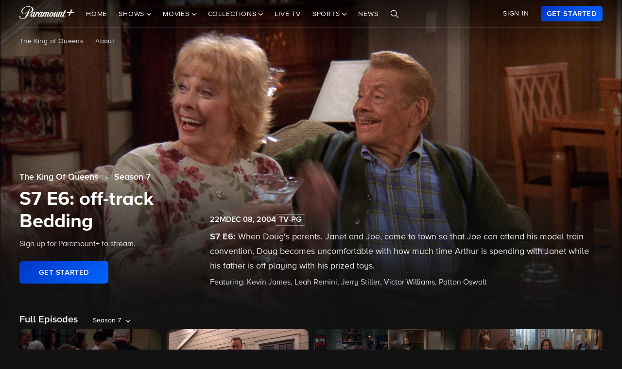

--- FILE ---
content_type: text/html; charset=utf-8
request_url: https://www.paramountplus.com/shows/video/gRsF_rvKILZm7RbcNJ5XlMmpQOfka94U/
body_size: 61855
content:
<!doctype html>

<html lang="en-us">

<head>
    <script type="text/javascript">
        // Check if the pathname ends with double slashes
        if (window.location.pathname.match(/\/{2,}$/)) {
            // Remove the double slashes at the end of the pathname
            const correctedPath = window.location.pathname.replace(/\/+$/, '');
            const correctedUrl = window.location.origin + correctedPath + window.location.search;

            // Redirect to the corrected URL
            window.location.assign(correctedUrl);
        }
    </script>
    
    
    
        <script type="text/javascript" data-testid="script-inline-csp" >
;window.NREUM||(NREUM={});NREUM.init={distributed_tracing:{enabled:true},privacy:{cookies_enabled:true},ajax:{deny_list:["bam.nr-data.net"]}};
;NREUM.loader_config={accountID:"2936348",trustKey:"2321606",agentID:"1103216518",licenseKey:"NRJS-b5dcb3a7b0855a31fdd",applicationID:"1103216518"};
;NREUM.info={beacon:"bam.nr-data.net",errorBeacon:"bam.nr-data.net",licenseKey:"NRJS-b5dcb3a7b0855a31fdd",applicationID:"1103216518",sa:1};
</script><script type="text/javascript" src="/assets/build/js/supertop-e3f2f281376e2c25d6eb.min.js"></script>

                <meta name="branch:deeplink:episodeCount"
              content="207"/>
        <meta name="branch:deeplink:backgroundImage"
              content=""/>
        <meta name="branch:deeplink:showLogo"
              content=""/>
    
    
    <meta charset="utf-8">
            <meta name="facebook-domain-verification" content="sbka0tlzjc1ebteyhqfo986y8breu2"/>
        <link rel="manifest" href="/manifest.json">
    
    <meta name="robots" content="max-image-preview:large">

    <title>Watch The King Of Queens Season 7 Episode 6: off-track Bedding - Paramount+</title>

    <link rel="shortcut icon" href="/favicon.ico"/>

    <link rel="canonical" href="https://www.paramountplus.com/shows/video/gRsF_rvKILZm7RbcNJ5XlMmpQOfka94U/"/>
    <meta name="app_version" content=""/>
    <meta name="description" content="When Doug&#039;s parents, Janet and Joe, come to town so that Joe can attend his model train convention,  Doug  becomes  uncomfortable  with  how  much  time  Arthur  is  spending  with  Janet while his father is off playing with his prized toys. When Doug finally convinces his father to go to Janet and take care of his marriage, Joe leaves Doug alone with his train set for the first time in Doug&#039;s entire life -- a mistake that results in a fiery explosion."/>
    <meta name="viewport" content="width=device-width, initial-scale=1"/>
    <meta property="og:site_name" content="Paramount+">
    <meta property="og:title" content="Watch The King Of Queens Season 7 Episode 6: off-track Bedding - Paramount+">
    <meta property="og:description" content="When Doug&#039;s parents, Janet and Joe, come to town so that Joe can attend his model train convention,  Doug  becomes  uncomfortable  with  how  much  time  Arthur  is  spending  with  Janet while his father is off playing with his prized toys. When Doug finally convinces his father to go to Janet and take care of his marriage, Joe leaves Doug alone with his train set for the first time in Doug&#039;s entire life -- a mistake that results in a fiery explosion.">
    <meta property="og:image"
          content="https://www.paramountplus.com/assets/pplus/PPlus_Logo_1200x630_BLUE.png">
    <meta property="og:image:secure_url"
          content="https://www.paramountplus.com/assets/pplus/PPlus_Logo_1200x630_BLUE.png"/>
    <meta property="og:type" content="video.tv_show">
    <meta property="og:url" content="https://www.paramountplus.com/shows/video/gRsF_rvKILZm7RbcNJ5XlMmpQOfka94U/">
    <meta property="article:publisher" content="https://www.facebook.com/ParamountPlus/">
    <meta name="twitter:card" content="summary_large_image">
    <meta content="@paramountplus" property="twitter:site">
    <meta content="@paramountplus" property="twitter:creator">
    <meta name="application-name" content=""/>
    <meta name="msapplication-TileImage" content=""/>
    <meta name="msapplication-TileColor" content=""/>
    <meta name="msApplication-ID" content=""/>
    <meta name="" content="App"/>
    
        
<script type="text/javascript" data-testid="script-inline-csp" >
    let fF = true;
    let __SENTRY_IO_CONFIG = {"FEATURE_FLAG":false,"CORE_ENABLED":true,"BBLF_ENABLED":true,"VIDEO_ENABLED":true,"VUE_ENABLED":true,"VUE_LOG_ERRORS":true,"BUILD_NUMBER":"1410"};
    __SENTRY_IO_CONFIG.FEATURE_FLAG = fF;
</script>
    <script data-testid="script-inline-csp"  id="locales" type="application/json">
        {"home":"Home","shows":"Shows","live_news":"Live News","search":"Search","settings":"Settings","browse":"Browse","movies":"Movies","channels":"Channels","schedule":"Schedule","no":"No","yes":"Yes","ok":"OK","error":"Error","close":"CLOSE","clear":"Clear","schedule_is_unavailable_at_this_time":"Schedule is unavailable at this time.","still_not_right_please_contact_customer_support":"Still not right? Please contact customer support at {url} and we'll be happy to help.","current_station":"Current Station","current_stations":"Current Stations","if_this_is_correct_select_the_station":"If this is correct, select your preferred station, then hit \"OK\" on your remote to return to live TV.","not_the_right_station_lets_fix_that":"Not the right station? Let's fix that.","if_this_is_correct_select_your_preferred_station":"If this is correct, select your preferred station, then hit \"OK\" on your remote to return to live TV.","not_the_right_stations_lets_fix_that":"Not the right stations? Let's fix that.","station_not_available":"Station not available","were_sorry_but_live_tv_is_currently_not_supported_in_your_area_to_make":"We're sorry, but live TV is currently not supported in your area. To make sure we have your correct location, select the button below.","based_on_your_account_information_your_local_station_is":"Based on your account information, your local station is:","based_on_your_account_information_your_local_stations_are":"Based on your account information, your local stations are:","still_not_the_right_station_lets_try_one_more_time":"Still not the right station? Let's try one more time. After that, the Check Location feature will be locked.","thank_you_the_check_location_feature_is_now_locked":"Thank you. The Check Location feature is now locked.","were_sorry_but_live_tv_is_currently_not_supported":"We're sorry, but live TV is currently not supported in your area.","app_version":"App Version","device_id":"Device ID","ip_address":"IP Address","station_unavailable":"Station Unavailable","brand_local_station":"{brand} Local Station","watch_now":"WATCH NOW","subscribe_to_watch":"SUBSCRIBE TO WATCH","starts_in":"Starts in...","a_alpha":"a, alpha","b_bravo":"b, bravo","c_charlie":"c, charlie","d_delta":"d, delta","e_echo":"e, echo","f_foxtrot":"f, foxtrot","g_golf":"g, golf","h_hotel":"h, hotel","i_india":"i, india","j_juliet":"j, juliet","k_kilo":"k, kilo","l_leema":"l, leema","m_mike":"m, mike","n_november":"n, november","o_oscar":"o, oscar","p_papa":"p, papa","q_quebec":"q, quebec","r_romeo":"r, romeo","s_sierra":"s, sierra","t_tango":"t, tango","u_uniform":"u, uniform","v_victor":"v, victor","w_whiskey":"w, whiskey","x_xray":"x, x-ray","y_yankee":"y, yankee","z_zulu":"z, zulu","one_button":"1 button","two_button":"2 button","three_button":"3 button","four_button":"4 button","five_button":"5 button","six_button":"6 button","seven_button":"7 button","eight_button":"8 button","nine_button":"9 button","zero_button":"0 button","space_button":"space button","backspace_button":"backspace button","preview_video":"Preview Video","starts_in_seconds":"Starts in {countdown} seconds...","there_is_a_problem_connecting_to_the_network":"There is a problem connecting to the network. Please check your network settings.","are_you_sure_you_would_like_to_exit":"Are you sure you would like to exit Paramount+?","are_you_sure_you_want_to_sign_out":"Are you sure you want to sign out?","congratulations":"Congratulations!","your_brand_account_has_been_created":"Your {brand} account has been created.","an_error_occurred_when_creating_your":"An error occurred when creating your {brand} account. Please contact customer support for assistance at {contact}","an_error_occurred_validating_your_subscription":"An error occurred validating your subscription. Please contact customer support for assistance at {contact}","your_account_has_been_reactivated":"Your account has been reactivated!","your_account_has_been_updated":"Your account has been updated!","an_error_occurred_when_switching_your":"An error occurred when switching your {brand} plan. Please contact customer support for assistance at {contact}","due_to_licensing_restrictions_video_is_not":"Due to licensing restrictions, video is not available outside your country.","your_current_plan":"Your current plan: {plan}","cancel_anytime":"Cancel anytime.","account_exists":"Account Exists","it_looks_like_youve_already_subscribed_to":"It looks like you've already subscribed to {brand} on this Roku device. Please sign in.","an_unexpected_error_has_occurred_please_contact":"An unexpected error has occurred. Please contact customer support for assistance at {contact}","invalid_pin_entered":"Invalid PIN Entered","parental_control":"Parental Control","enter_your_pin_to_watch":"Enter your PIN to watch.","submit":"Submit","forgot_pin":"Forgot PIN?","visit_url":"Visit {url}","back":"back","we_are_sorry_but_we_are_unable_to_create":"We are sorry, but we are unable to create an account for you at this time.","create_your_account":"Create Your Account","first_name":"First Name","please_enter_a_valid_first_name":"Please enter a valid first name.","last_name":"Last Name","please_enter_a_valid_last_name":"Please enter a valid last name.","email":"Email","please_enter_a_valid_email_address":"Please enter a valid email address.","password":"Password","please_enter_a_valid_password":"Please enter a valid password.","by_clicking_next_you_are_indicating":"By clicking \"Next\", you are indicating that you have read and agree to the","terms_of_use_and_privacy_policy":"TERMS OF USE AND PRIVACY POLICY","next":"NEXT","birth_date":"Birth date","please_enter_a_valid_date_of_birth":"Please enter a valid date of birth in the following format: MM\/DD\/YYYY.","gender":"Gender","please_select_a_gender":"Please select a gender.","validating_account_details":"Validating account details...","zip_code":"ZIP Code","please_enter_a_valid_5_digit_zip_code":"Please enter a valid 5-digit ZIP Code.","the_email_you_entered_is_already_associated_with":"The email you entered is already associated with an existing {brand} account. Please sign in instead.","information_needed":"Information Needed","in_order_to_subscribe_to_the":"In order to subscribe to the {brand} channel, you are required to share your Roku information. If you need to update your information, please visit Roku.com, then come back to {brand} and try again.","enter_your_first_name":"Enter your first name","enter_your_last_name":"Enter your last name","enter_your_email_address":"Enter your email address","enter_your_password":"Enter your password","create_a_password":"Create a password (must be at least 6 characters)","enter_your_5_digit_zip_code":"Enter your 5-digit ZIP Code","select_your_gender":"Select your gender","male":"Male","female":"Female","other":"Other","prefer_not_to_say":"Prefer Not to Say","welcome_back":"Welcome back!","sign_in":"SIGN IN","forgot_password":"Forgot password?","to_return_to_previous_screen_press":"To return to the previous screen, press the back button on your remote","incorrect_email_address":"Incorrect email address","password_reset_email_sent":"Password Reset Email Sent","instructions_to_change_your_password":"Instructions to change your password have been sent to {email}.","an_error_occurred_sending_password_reset_email":"An error occurred sending password reset email. Please check your email address and try again.","incorrect_username_or_password":"Incorrect username or password.","restart":"RESTART","watch":"WATCH","subscribe":"SUBSCRIBE","resume":"RESUME","more_episodes":"MORE EPISODES","content_unavailable":"Content Unavailable","the_content_you_are_trying_to_play_is_currently_unavailable":"The content you are trying to play is currently unavailable. Please try again later.","unfortunately_an_error_occurred_during_playback":"Unfortunately, an error occurred during playback.","please_check_your_network_connection":"Please check your network connection and try again.","please_try_again_error_code_cs1200":"Please try again. (Error code: CS-1200)","concurrent_streams_limit":"Concurrent Streams Limit","youve_reached_the_maximum_number_of_simultaneous_video":"You\u2019ve reached the maximum number of streams allowed with your subscription.","to_view_this_live_stream_close_the_other_videos":"To view this live stream, close the other videos you're watching and try again.","to_view_this_video_close_the_other_videos":"To view this video, close the other videos you\u2019re watching and try again.","are_you_still_watching":"Are you still watching?","continue_watching":"Continue watching","watch_movie":"WATCH MOVIE","preview_trailer":"PREVIEW TRAILER","to_start_streaming_your_favorite_shows":"To start streaming your favorite shows, follow the steps below:","step_1":"Step 1","visit_url_on_your_computer_or_mobile_device":"Visit {url} on your computer or mobile device and follow the instructions.","step_2":"Step 2","enter_the_following_code_when_prompted":"Enter the following code when prompted:","step_3":"Step 3","when_complete_this_screen_will_refresh":"When complete, this screen will refresh.","related_shows":"Related Shows","no_results_found":"No Results Found","my_account":"My Account","autoplay":"Autoplay","parental_controls":"Parental Controls","legal_notices":"Legal Notices","support":"Support","live_tv":"Live TV","how_would_you_like_to_sign_in":"How would you like to sign in?","on_my_tv":"On my TV","use_your_email_and_password_to_sign_in_on_this_device":"Use your email and password to sign in on this device","on_url":"On {url}","use_your_email_and_password_to_sign_in_on_the_brand_website":"Use your email and password to sign in on the {brand} website","loading":"Loading...","terms_of_use_privacy_policy_and_video_services_policy":"Terms of Use, Privacy Policy and Video Services Policy","badge":"BADGE","oh_no":"Oh no!","please_try_again":"Please try again.","thank_you_for_watching":"Thank you for watching","it_looks_like_youre_using_a_vpn_or_proxy":"You're using a VPN or proxy, which prevents playing your video. Please disable this service and try again.","questions_visit_our_faq_page_at":"Questions? Visit our FAQ page at {url}","an_error_occurred_when_attempting_to_play_this_video":"An error occurred when attempting to play this video. Please contact customer support for assistance at {contact}","uh_oh_an_error_has_occurred":"Uh-oh. An error has occurred, but we're working on fixing it. We'll be up and running again shortly!","enter_your_birth_month":"Enter your birth month (MM) - example: 12","enter_your_birth_day":"Enter your birth day (DD) - example: 24","enter_your_birth_year":"Enter your birth year (YYYY) - example: 1978","commercial_free":"Commercial Free","unknown":"Unknown","to_manage_your_parental_control_settings":"To manage your parental control settings, please visit {url}","terms_of_use":"Terms of Use","privacy_statement":"Privacy Statement","frequently_asked_questions":"Frequently Asked Questions","send_feedback":"Send Feedback","customer_support":"Customer Support","already_have_a_provider_sign_in":"Already have a partner? Sign in.","sign_in_to_brand":"Sign in to {brand}","already_a_subscriber_sign_in":"Already a Subscriber? Sign In.","browse_and_watch_clips":"Browse and Watch Clips","_continue":"Continue","or":"or","select_your_tv_provider_to_begin_streaming":"Select your TV partner to begin streaming","dont_see_your_provider":"Don't see your partner?","search_more":"SEARCH MORE","provider_list_currently_not_available":"Partner list is currently not available.","go_to":"Go to","on_a_computer_or_mobile_device":"on a computer or mobile device to sign in with your partner and start streaming!","activation_code":"Activation Code","youre_in":"You're In!","currently_connected":"Currently connected to:","start_watching":"START WATCHING","create_a_free_account":"Create a free {brand} account to:","get_personalized_recommendations":"Get personalized recommendations","pick_up_where_you_left_off":"Pick up where you left off on any device","watch_shows_on_demand":"Watch shows on-demand the day after they air","create_an_account":"CREATE AN ACCOUNT","live":"Live","sign_out":"Sign Out","on":"On","off":"Off","enter":"ENTER","new_episode":"NEW EPISODE","subtitles":"Subtitles","audio":"Audio","of":"of","cancel":"Cancel","background_color":"Background Color","youve_reached_the_maximum_number_of_simultaneous_video_streams_for_your_account":"You\u2019ve reached the maximum number of streams allowed with your subscription. To view this video, close the other videos you\u2019re watching and try again.","play_now":"Play Now","up_next_in":"Up Next In","oh_no_something_went_wrong":"Oh no! Something went wrong.","advertisement":"Advertisement","edit":"Edit","maybe_later":"Maybe later","oops_something_went_wrong":"Oops! Something went wrong.","try_it_free":"Get Started","trending":"Trending","day":"Day","month":"Month","year":"Year","full_name":"Full Name","cast":"Cast","account":"Account","get_started":"GET STARTED","an_error_has_occurred_please_try_again_at_a_later_time":"An error has occurred. Please try again at a later time.","you_have_been_locked_out_due_to_too_many_login_attempts_please_try_again_in_5_minutes":"You have been locked out due to too many login attempts. Please try again in 5 minutes.","invalid":"Invalid","email_is_required":"Email is required.","full_name_is_required":"Full name is required.","password_is_required":"Password is required.","play":"Play","privacy_policy":"Privacy Policy","tv_provider_sign_in_button":"Sign in with a partner","results":"Results","retry":"Retry","season_episode_abbr":"S{season} E{episodeNumber}","email_already_exists":"Email already exists.","field_is_required":"{field_name} is required.","sign_up":"Sign Up","skip":"Skip","none":"None","disconnect":"Disconnect","sorry_this_video_is_currently_unavailable_please_try_again_need_additional_help":"This video is currently unavailable. Please try again.","about":"About","already_have_an_account":"Already have an account?","skip_ad":"Skip Ad","mute":"Mute","pause":"Pause","rewind":"Rewind","unmute":"Unmute","cbs_all_access_logo":"CBS All Access Logo","free":"Free","update":"Update","dismiss":"Dismiss","try_again":"Try again","episode":"Episode","episodes":"Episodes","extras":"Extras","featured_shows":"Featured Shows","help":"Help","keep_watching":"Keep Watching","left":"LEFT","limited_commercials":"Limited Commercials","sorry_this_feature_is_not_supported_for_this_device":"Sorry, this feature is not supported for this device.","provider":"Partner","recommended_for_you":"Recommended for You","faq":"FAQ","shows_you_watch":"Shows You Watch","success":"Success!","clips":"Clips","you_need_to_accept_our_terms_in_order_to_continue":"You need to accept our terms in order to continue.","standard":"Standard","youre_all_set":"You're all set","password_must_be_at_least_x_characters":"Password must be at least 6 characters","price":"Price","trending_now":"Trending Shows","season_number_abbr":"S{seasonNumber}","episode_number_abbr":"E{episodeNum}","season":"Season","1_season":"1 Season","_seasons":"{seasonCount} Seasons","login_error":"Login Error","seo_sign_up_page_title":"Sign Up for {brand} {countryName} ({country2-letterISO})","seo_sign_up_page_description":"Sign up for\u00a0{brand}. Access thousands of Episodes, Movies, Originals and Live TV.","seo_sign_in_page_title":"Sign In to {brand} {countryName} ({country2-letterISO})","seo_sign_in_page_description":"Access live TV shows, sports events like NFL games and over 12,000 on-demand CBS episodes without any delays in programming with CBS All Access","seo_upsell_page_title":"{brand} {countryName} - Stream Live TV, Movies, Originals, News, and more","seo_upsell_page_description":"Watch thousands of episodes of your favorite shows on any device. {brand} {countryName} includes on-demand content from CBS, Comedy Central, Nickelodeon, Nick Jr., MTV, Paramount Network, Showtime, Smithsonian and more.","seo_forgot_password_page_title":"Reset Password for {brand}\u00a0{countryName} ({country2-letterISO})","seo_forgot_password_page_description":"Enter the email address associated with your account, and we'll send you a link to reset your password.","seo_sign_up_page_keywords":"","seo_sign_in_page_keywords":"","seo_upsell_page_keywords":"television, TV, video, Columbia Broadcast System, Paramount, ParamountPlus watch online video, watch tv, soap opera video, David Letterman, CSI, Big Brother, NCIS, The Price is Right, the Young and the Restless, Guiding Light, As the World Turns, Survivor, Two and a Half Men, The Amazing Race, Star Trek, Jericho.","seo_forgot_password_page_keywords":"","email_required":"Email required.","password_required":"Password required.","account_creation_error":"Sorry, there was an error creating your account","currency":"$","valid_email_required":"Valid email required.","_processing":"processing","more_providers":"More providers","theres_just_one_more_step":"There's just one more step before you can enjoy your favorite content...","to_enjoy_brand_you_must":"To enjoy {brand}, you must create an account","mvpd_contact_provider_headline":"There was an issue authenticating or authorizing your account with your partner.","mvpd_contact_provider_subheadline":"Please contact your provider for more information.","sign_in_with_partner":"SIGN IN WITH PARTNER","agree_and_continue":"AGREE & CONTINUE","more_partners":"More partners...","select_a_partner":"Sign in with your provider to start streaming","sign_up_for_paramountplus":"SIGN UP FOR PARAMOUNT+","sign_in_with_paramountplus_account":"SIGN IN WITH PARAMOUNT+","sign_out_from_paramountplus_account":"SIGN OUT FROM PARAMOUNT+","invalid_email_andor_password":"Invalid email and\/or password","send_email_cta":"Send Email","youll_be_redirected_to_x_in_x_seconds_or_you_can_click_here_now":"You'll be redirected to %s in %d seconds, or you can <click here> now.","please_enter_the_email_address_associated_with_your_brand_account_and_well_send_you_a_link_to_reset_your_password":"Please enter the email address associated with your Paramount+ account, and we'll send you a link to reset your password.","reset_your_password":"Reset your password","enter_and_confirm_new_password":"Enter your new password.","password_is_too_short":"Password is too short.","password_is_too_long":"Password is too long. Must be 6 to 30 characters.","password_confirm_required":"Please confirm your password.","password_and_confirm_must_match":"Passwords must match.","sorry_there_was_a_problem_resetting_the_password":"We could not reset your password. The link you received via email expired after 10 minutes or the link has already been used. Please request a new reset password link.","password_confirm":"Confirm Password","reset_password":"Reset Password","resume_watching_where_you_left_off_on_any_supported_streaming_device":"Resume watching where you left off on any supported streaming device.","youre_just_a_few_quick_steps_away_from_streaming":"You're just a few quick steps away from streaming!","chromecast_ready_to_cast":"Ready to Cast","show_more":"Show More","back_to_video":"Back to video","air_date":"Air Date","all":"All","seasons_uppercase":"{seasonCount} SEASONS","full_episodes":"Full Episodes","first_and_last_name_required":"First and last name required","credit_card_number":"Credit Card Number","exp_mm":"Exp. MM","exp_yy":"YYYY","cvv":"CVV","checkout_with":"Continue to","address":"Address","city":"City","state":"State","cvv_info":"CVV Info","the_location_varies_depending_on_credit_card":"The location varies depending on credit card.","3_digit_security_code":"3 digit security code","4_digit_security_code":"4 digit security code","404_apology":"Sorry, that page cannot be found","404_redirect_message":"You'll be redirected to our homepage in {seconds} seconds, or you can go to the {linkOpen}homepage{linkClose} now.","province":"Province","payment_method":"Payment Method","have_a_coupon_code":"Have a promo code?","apply":"Apply","this_will_be_saved_as_the_default_payment_method_for_your_subscription._You_can_change_your_payment_method_at_any_time_by_visiting_your_account_settings":"This will be saved as the default payment method for your subscription. You can change your payment method at any time by visiting your account settings.","sorry_page_not_found":"Sorry, that page cannot be found","paramountplus_home":"Paramount+ Home","join_now":"Join Now","whats_new":"What's New","see_all_shows":"See All Shows","latest_full_episodes":"Latest Full Episodes","brands":"Brands","adult":"Adult","teens":"Teens","older_kids":"Older Kids","all_kids":"All Kids","brands_grid_title":"All your favorites, all in one place. Start browsing now.","brand_home":"{brand} Home","read_more":"Read more","duration_minutes_abbr":"{minutes}","episode_guide":"Episode Guide","you_will_be_directed_to_the_paypal_website_to_complete_your_payment":"By clicking on \u201cContinue to PayPal\u201d, you will be directed to the PayPal website to set up your payment method.","weve_sent_you_a_link_to_reset_your_password":"We\u2019ve sent you a link to reset your password.","oops_were_having_some_trouble_playing_this_video_please_try_again":"OOPS! We're having some trouble playing this video. Please try again. If you continue to experience issues, check your internet connection or restart your router. \n\nNeed help? Visit our FAQ (link)\n\nError Code (#)","search_shows_and_movies":"Search shows and movies","uh_oh_we_couldnt_find_that":"Uh-oh, we couldn't find it!","unable_to_complete_transaction":"Unable to complete transaction, please contact your bank","error_occurred_please_try_again":"Error occurred. Please try again.","try_cbs_all_access":"Try Paramount+","search_shows":"Search shows","approved":"Approved","approved_fraud_review":"Approved","declined":"Your payment could not be processed. Please try a different payment method or contact your bank for assistance.","insufficient_funds":"Your payment could not be processed. Please try a different payment method or contact your bank for assistance.","temporary_hold":"Your payment could not be processed. Please try a different payment method or contact your bank for assistance.","too_many_attempts":"Your payment could not be processed. Please try a different payment method or contact your bank for assistance.","upgrade_cbs_all_access":"Try CBS All Access","resume_cbs_all_access":"Get Paramount+","call_issuer":"Your payment could not be processed. Please try a different payment method or contact your bank for assistance.","cbs_all_access_ott":"Paramount+ Over The Top","call_issuer_update_cardholder_data":"Your payment could not be processed. Please try a different payment method or contact your bank for assistance.","paypal_primary_declined":"Your primary funding source was declined. Please try again to use your secondary funding source.","paypal_declined_use_alternate":"Your PayPal funding source was declined. Please try again to use an alternate funding source.","declined_security_code":"Your payment could not be processed. Please verify the card details entered or contact your bank for assistance.","declined_exception":"Your payment could not be processed. Please try a different payment method or contact your bank for assistance.","declined_missing_data":"Your billing information is missing some required information.","invalid_data":"Your payment could not be processed. Please try a different payment method or contact your bank for assistance.","invalid_email":"Your email address is not valid.","declined_card_number":"Your payment could not be processed. Please verify the card details entered or contact your bank for assistance.","invalid_card_number":"Your payment could not be processed. Please verify the card details entered or contact your bank for assistance.","invalid_account_number":"Your payment could not be processed. Please verify the card details entered or contact your bank for assistance.","gateway_token_not_found":"Your payment details were not found. Please update your billing information.","expired_card":"Your payment could not be processed. Please verify the card details entered or contact your bank for assistance.","declined_expiration_date":"Your payment could not be processed. Please verify the card details entered or contact your bank for assistance.","exceeds_daily_limit":"Your payment could not be processed. Please try a different payment method or contact your bank for assistance.","invalid_merchant_type":"Your payment could not be processed. Please try a different payment method or contact your bank for assistance.","invalid_transaction":"Your payment could not be processed. Please try a different payment method or contact your bank for assistance.","invalid_issuer":"Your payment could not be processed. Please verify the card details entered or contact your bank for assistance.","card_type_not_accepted":"Your card type is not accepted. Please try another card.","payment_not_accepted":"Your payment type is not accepted. Please try another card.","restricted_card":"Your payment could not be processed. Please try a different payment method or contact your bank for assistance.","restricted_card_chargeback":"Your card cannot be accepted. Please contact your issuing bank for details or try another card.","card_not_activated":"Your payment could not be processed. Please try a different payment method or contact your bank for assistance.","deposit_referenced_chargeback":"The refund cannot be processed because of a chargeback.","you_have_successfully_changed_your_password":"Success! Your password has been changed.","edit_email":"Edit Email","edit_password":"Edit Password","subscription_and_billing":"Subscription & Billing","read":"Read","current_password":"Current Password","new_password":"New Password","confirm_new_password":"Confirm New Password","email_and_password":"Email & Password","customer_canceled_transaction":"You canceled the transaction after it was approved. Please update your billing information to authorize a new transaction.","cardholder_requested_stop":"You requested recurring payments no longer be accepted on this card. Please update your billing information.","no_billing_information":"Your billing information is not on file. Please add your billing information.","paypal_invalid_billing_agreement":"Your PayPal billing agreement is no longer valid. Please update your billing information.","paypal_hard_decline":"Your primary funding source was declined. Please update your billing information with PayPal or try again.","paypal_account_issue":"Your primary funding source was declined. Please update your billing information with PayPal or try again.","fraud_address":"Your payment could not be processed. Please verify the card details entered or contact your bank for assistance.","fraud_security_code":"Your payment could not be processed. Please verify the card details entered or contact your bank for assistance.","fraud_stolen_card":"Your payment could not be processed. Please try a different payment method or contact your bank for assistance.","fraud_ip_address":"Your payment could not be processed. Please try a different payment method or contact your bank for assistance.","fraud_gateway":"Your payment could not be processed. Please try a different payment method or contact your bank for assistance.","fraud_too_many_attempts":"Your payment could not be processed. Please try a different payment method or contact your bank for assistance.","fraud_advanced_verification":"Your payment could not be processed. Please try a different payment method or contact your bank for assistance.","fraud_velocity":"Your payment could not be processed. Please try a different payment method or contact your bank for assistance.","fraud_generic":"Your payment could not be processed. Please try a different payment method or contact your bank for assistance.","fraud_address_recurly":"Your payment could not be processed. Please verify the card details entered or contact your bank for assistance.","fraud_risk_check":"Your payment could not be processed. Please try a different payment method or contact your bank for assistance.","fraud_manual_decision":"Your payment could not be processed. Please try a different payment method or contact your bank for assistance.","invalid_gateway_configuration":"Please contact support: the payment system is configured incorrectly. The transaction was not processed.","invalid_login":"Please contact support: the payment system is configured incorrectly. The transaction was not processed.","processor_unavailable":"Please contact support: the payment system experienced an unspecified error with your card issuer.","issuer_unavailable":"Your payment could not be processed. Please try a different payment method or contact your bank for assistance.","gateway_timeout":"Please contact support: the payment system did not respond in time to process your transaction.","gateway_error":"An error occurred while processing your transaction. Please contact support.","contact_gateway":"Please contact support: the payment system experienced an unspecified error with your card issuer.","cvv_required":"Please contact support: the payment system experienced an error. Your card was not charged.","currency_not_supported":"Please contact support: the requested currency is not supported for this merchant. Your card was not charged.","ssl_error":"Please contact support: the payment system experienced an error. Your card was not charged.","zero_dollar_auth_not_supported":"Please contact support: the payment system experienced an error while authorizing your card. Your card was not charged.","no_gateway":"Please contact support: the payment system experienced an error. Your card was not charged.","ach_transactions_not_supported":"Please contact support: ACH\/EFT transfers are not supported.","three_d_secure_not_supported":"Please contact support: the payment system experienced an error. Your card was not charged.","transaction_not_found":"The original transaction was not found.","transaction_settled":"The transaction has already been settled, so it cannot be voided. Please try a refund.","transaction_already_voided":"The transaction has already been voided, so it cannot be settled or refunded.","transaction_failed_to_settled":"The transaction did not settle successfully. Please update your billing information.","payment_cannot_void_authorization":"An error occurred while voiding your payment authorization. Please contact support.","partial_credits_not_supported":"An error occurred while refunding your transaction. Please contact support.","cannot_refund_unsettled_transactions":"An error occurred while refunding your transaction. Please contact customer support.","transaction_cannot_be_refunded":"The transaction cannot be refunded. Please contact customer support.","transaction_cannot_be_voided":"The transaction cannot be voided. Please contact support.","total_credit_exceeds_capture":"An error occurred while refunding your transaction. Please contact support.","authorization_expired":"An error occurred while processing your transaction. Please update your billing information.","authorization_already_captured":"An error occurred while processing your transaction. Please contact support.","authorization_amount_depleted":"An error occurred while processing your transaction. Please contact support.","recurly_error":"An error occurred while processing your transaction. Please contact support.","api_error":"An error occurred while processing your transaction. Please contact support.","duplicate_transaction":"Your payment could not be processed. Please try a different payment method or contact your bank for assistance.","recurly_failed_to_get_token":"An error occurred while initializing the transaction. Please try again.","recurly_token_not_found":"An error occurred while processing your transaction. Please contact support.","invalid_payment_method_hard":"Your payment could not be processed. Please try a different payment method or contact your bank for assistance.","invalid_payment_method":"Your payment could not be processed. Please try a different payment method or contact your bank for assistance.","amazon_declined_review":"Your card was declined. In order to resolve the issue, check your payment method in Amazon.","season_abbr":"S","full_screen":"Full Screen","exit_full_screen":"Exit Full Screen","forward_num_sec":"Forward $SECONDS$ sec","rewind_num_sec":"Rewind $SECONDS$ sec","cast_video":"Cast Video","subtitle_settings":"SUBTITLE SETTINGS","reset_subtitle_settings":"Reset Subtitle Settings","resume_video":"Resume Video","replay_video":"Replay Video","font_size":"Font Size","small":"Small","normal":"Casual","large":"Large","font_type":"Font Type","font_weight":"Font Weight","bold":"Bold","font_color":"Font Color","opacity":"Opacity","casting_to":"Casting to:","seconds":"seconds","go_to_home_page":"Go to Homepage","forgot_your_pin":"Forgot your PIN?","reset_pin":"Reset PIN","still_watching":"Still Watching?","sorry_youve_reached_the_maximum_number_of_sign_in_attempts_please_visit_your_account_page_to_reset_your_pin":"Sorry, you've reached the maximum number of sign-in attempts. Please visit your account page to reset your PIN.","still_watching_streaming_will_end_in_time":"Still watching? Streaming will end in $TIME_LEFT$","playback_ended_due_to_inactivity_press_restart":"Playback ended due to inactivity.<br>Press \"Restart\" below to continue watching.","episode_abbr_":"E","starts_in_":"Starts in","restart_":"Restart","play_now_":"Play Now","related_shows_for_you_":"Related shows for you","player_error_unavailable_additional_help":"This video is currently unavailable. Please try again.","player_error_vpn_proxy":"Oh no! It looks like you're using a VPN or proxy, which prevents playing your video. Please disable this service and try again.<br><br>Need help? Visit {URL}","player_error_licensing":"Sorry, but due to licensing restrictions, this video isn't available in your location. {URL}","player_error_trouble_playing":"OOPS! We're having some trouble playing this video. Please try again. If you continue to experience issues, check your internet connection or restart your router.<br><br>Need help? Visit our {URL}","player_error_ad_blocking":"Oh no! This video can't be played right now. Please disable any ad-blocking software and try again.<br><br>Need help? Visit our {URL}","player_error_internet_issues":"OOPS! Looks like the internet may be experiencing some issues. Please check your connection and try again. If you continue to experience issues, try restarting your router.<br><br>{URL}","player_error_browser_not_supported":"Oops! This video is not supported on your web browser.<br><br>To continue streaming, we recommend using the latest version of Chrome or Firefox.","player_error_unavailable_try_again":"Sorry, this video is currently unavailable.<br>Please refresh your page or try again later.","player_error_sponsor_ad_blocking":"We were unable to load this video. Please check your browser\/device settings for any blocking technology that needs to be disabled and reload the page.","player_error_sponsor_private_mode":"This video is unavailable because we were unable to load a message from our sponsors.<br><br>Please exit private mode and reload the page to continue watching.","player_error_sponsor_subscribe":"This video is unavailable because we were unable to load a message from our sponsors.<br><br>If you are using ad-blocking software, please disable it and reload the page.","player_error_sponsor_upgrade":"This video is unavailable because we were unable to load a message from our sponsors.<br><br>If you are using ad-blocking software, please disable it and reload the page.","player_error_not_connected_to_internet":"Oops, looks like you're not connected to the internet.<br>Please check your connection and try again.","player_error_template":"<br><br>Error Code: {ERROR_CODE}","error_code":"error code","here":"here","return_home":"Return home","country_name_mx":"Mexico","country_name_au":"Australia","country_name_br":"Brazil","country_name_ca":"Canada","country_name_ar":"Argentina","country_name_bo":"Bolivia","country_name_cl":"Chile","country_name_co":"Colombia","country_name_cr":"Costa Rica","country_name_do":"Dominican Republic","country_name_ec":"Ecuador","country_name_sv":"El Salvador","country_name_gt":"Guatemala","country_name_hn":"Honduras","country_name_ni":"Nicaragua","country_name_pa":"Panama","country_name_py":"Paraguay","country_name_pe":"Peru","country_name_uy":"Uruguay","country_name_ve":"Venezuela","country_name_se":"Sweden","country_name_no":"Norway","country_name_dk":"Denmark","country_name_fi":"Finland","iso_code_au":"AU","iso_code_br":"BR","iso_code_ca":"CA","iso_code_ar":"AR","iso_code_bo":"BO","iso_code_cl":"CL","iso_code_cr":"CR","iso_code_do":"DO","iso_code_ec":"EC","iso_code_sv":"SV","iso_code_gt":"GT","iso_code_hn":"HN","iso_code_mx":"MX","iso_code_ni":"NI","iso_code_pa":"PA","iso_code_py":"PY","iso_code_pe":"PE","iso_code_uy":"UY","iso_code_ve":"VE","iso_code_se":"SE","iso_code_no":"NO","iso_code_dk":"DK","iso_code_fi":"FI","iso_code_co":"CO","subscription":"Subscription","week":"week","month_lowercase":"month","year_lowercase":"year","day_lowercase":"day","week_lowercase":"week","days_lowercase":"days","months_lowercase":"months","seo_partners_page_title":"Sign in with a partner to {brand} {countryName} ({country2-letterISO})","seo_partners_page_description":"Sign in with a {brand} {countryName} partner to access thousands of Episodes, Movies and Originals.","trending_shows":"Trending Shows","paramount_plus":"Paramount+","subscription_terms":"Subscription Terms","cookie_policy":"Cookie Policy","complimentary_account_phrase":"You have a complimentary account.","paramount_plus_plan":"Paramount+ Plan","trial":"Trial","upgrade_cta":"Upgrade Now","edit_plan":"Edit Plan","subscribe_now":"Subscribe Now!","add_ons":"Add-Ons","cancellation_effective_on":"Cancellation effective on","activate":"Activate","if_you_cancel_your_subscription_the_cancellation_will_go_into_effect":"If you cancel your subscription, the cancellation will go into effect at the end of your current subscription period. You will have continued access to the Paramount+ service for the remainder of your paid subscription period, but <b>you will not receive a refund of any fees paid<\/b>.","manage_add_ons":"Manage Add-Ons","discount":"Discount","forever":"Forever","months":"months","years":"years","next_billing_date":"Next Billing Date","switch_to_annual":"Switch to Annual","save_over_15_percent":"SAVE 23% OR MORE","add_your_payment_information_to_enjoy_uninterrupted_service":"Add your payment information to enjoy uninterrupted service.","add_now":"Add Now","edit_payment":"Edit Payment","coupon":"Promo Code","redeem_a_coupon":"Redeem A Coupon","gift_card":"Gift Card","redeem_gift_card":"Redeem Gift Card","cancel_subscription":"Cancel Subscription","cancel_my_subscription":"Cancel My Subscription","keep_my_subscription":"Keep My Subscription","youre_about_to_cancel_your_subscription_are_you_sure":"You're about to cancel your subscription. Are you sure?","were_sorry_to_see_you_go":"We're sorry to see you go!","your_feedback_is_important_to_us_please_let_us_know_why_youre_cancelling":"Your feedback is important to us. Please let us know why you're canceling.","complete_cancellation":"Complete Cancellation","your_account_was_cancelled_successfully":"Your subscription was cancelled successfully.","something_went_wrong_please_try_again_later":"Something went wrong. Please try again later.","trending_movies":"Trending Movies","invalid_tax_identifier":"Invalid CPF number","remove":"Remove","month_jan":"Jan","month_feb":"Feb","month_mar":"Mar","month_apr":"Apr","month_may":"May","month_jun":"Jun","month_jul":"Jul","month_aug":"Aug","month_sep":"Sep","month_oct":"Oct","month_nov":"Nov","month_dec":"Dec","your_payment_information_was_successfully_updated":"Your payment information was successfully updated.","account_payment":"Account Payment","save":"Save","you_have_successfully_resumed_your_subscription":"You have successfully resumed your subscription!","your_subscription_cannot_be_resumed_at_this_time":"Sorry, your subscription cannot be resumed at this time.","invalid_postal_code":"Invalid Postal Code","invalid_coupon":"Invalid coupon","subscription_already_owned":"A subscription is already active on your account","country_name_intl":"International","weeks_lowercase":"weeks","free_lowercase":"free","years_lowercase":"years","100_percent_off":"100% Off","days":"days","weeks":"weeks","you_have_successfully_applied_a_coupon":"You have successfully applied a coupon!","watch_now_":"Watch Now","subscribe_to_watch_":"Subscribe to Watch","invalid_password":"Invalid password","invalid_cvv":"Invalid CVV","invalid_expireYear":"Invalid year","confirm_email":"Confirm Email","resume_subscription":"Resume Subscription","try_paramount_plus":"Try Paramount+","get_paramount_plus":"Get Paramount+","paramount_plus_enabled":"Paramount+ Enabled","paramount_plus_over_the_top":"Paramount+ OTT","partner":"Partner","connected_to":"Connected To","could_not_create_your_account_please_try_again_later":"Could not create your account, please try again later","email_address_already_registered":"You already have an account. Please sign in.","paramount_plus_trial":"Paramount+ Trial","is_invalid":"Is Invalid","address_is_invalid":"Email address is invalid","address_already_exists":"Address already exists","email_address_is_invalid":"Email address is invalid","landing_sign_in":"Sign In","there_was_an_issue_authenticating_or_authorizing_your_account_with_your_partner":"There was an issue authenticating or authorizing your account with your partner.","we_will_sign_you_out_please_try_to_sign_in_again_if_you_continue_to_encounter_this_issue_please_contact_your_partner_directly":"We will sign you out. Please try to sign in again. If you continue to encounter this issue, please contact your partner directly.","sorry_you_dont_have_access_to_brandName_within_your_subscription_package":"Sorry! Your provider subscription package doesn't include access to {brandName}.","contact_your_provider_and_add_brandName_to_your_package_today":"Please contact your provider for more information.","recurly_PSD2_error_please_try_again":"Your transaction was declined or failed for an unknown reason. Please try again or contact customer support.","language_name_en":"English","language_name_pt":"Portuguese","language_name_da":"Danish","language_name_fi":"Finnish","language_name_no":"Norwegian","language_name_es":"Spanish","language_name_sv":"Swedish","all_rights_reserved":"All Rights Reserved.","cookies":"Cookies","help_contact_us":"Help \/ Contact Us","manage_cookies":"Manage Cookies","to_cancel_your_subscription_please_do_so_in_the_app_store_where_you_purchased_your_subscription":"To modify your subscription, please do so in the app store where you purchased your subscription.","popular":"Popular","no_movies_found":"No Movies Found","sorry_no_movies_found_in_that_genre":"Sorry, no movies found in that genre.","all_movies":"All Movies","recurly_PSD2_error_aborted_flow":"Your purchase requires authentication. Unfortunately, we cannot proceed until authentication is provided.","seo_global_page_title":"Paramount+ Global Home","seo_global_page_description":"Select your country to watch thousands of episodes of your favorite shows on any device.","success_your_password_has_been_reset":"Success! Your password has been reset. We are redirecting you in {countDown} seconds.","postal_code":"Postal Code","postal_code_is_required":"Postal Code is required","load_more":"Load More","language_name_nn":"Nynorsk","language_name_nb":"Bokm\u00e5l","three_d_secure_action_required":"Your card must be authenticated with 3-D Secure before continuing.","payer_authentication_rejected":"Your card must be authenticated before continuing. Please complete authentication.","paramount_plus_brand_aria_label":"paramount plus","we_are_processing_your_subscription":"We're processing your subscription","this_will_not_take_long":"This won't take long!","the_account_has_been_created_successfully":"The account has been created successfully","sign_in_":"Sign In","series":"Series","you_have_successfully_changed_your_email_address":"You have sucessfully updated your email address","you_have_successfully_changed_your_subscription":"You have successfully updated your subscription","switch_profiles":"Switch Profiles","add_profile":"Add Profile","annual":"Annual","monthly":"Monthly","whos_watching":"Who's Watching?","edit_profiles":"Edit Profiles","switch_your_plan":"Switch Your Plan","my_list":"My List","sorry_we_cant_add_or_remove_items_right_now":"Sorry, we can't add or remove items right now.","your_list_is_full":"Your list is full.","please_remove_an_item_before_adding_another":"Please remove an item before adding another.","zipcode":"ZIP Code","profile_name":"Profile Name","kids_mode":"Kids Mode","turn_on_for_kid_friendly_content":"Turn on for kid-friendly content","save_profile":"Save Profile","create_profile":"Create Profile","choose_avatar":"Choose Avatar","switch_to_monthly":"Switch to Monthly","manage_profiles":"Manage Profiles","edit_profile":"Edit Profile","paramount_plus_monthly":"Monthly","paramount_plus_annual":"Annual","are_you_sure_you_want_to_delete_this_profile":"Are you sure you want to delete this profile?","no_keep_profile":"No, keep profile","error_too_many_streams":"Too Many Streams","watch_trailer":"WATCH TRAILER","recurly_this_promotional_code_is_valid_for_new_subscriptions_only":"This promotional code is valid for new subscriptions only","recurly_this_promotional_code_has_expired":"This promotional code has expired","recurly_this_promotional_code_has_already_been_redeemed":"This promotional code has already been redeemed","recurly_this_promotional_code_is_not_valid":"This promotional code is not valid","recurly_this_promotional_code_is_not_supported_in_your_country":"This promotional code is not supported in your country","recurly_this_promotional_code_is_not_in_the_same_currency_as_your_subscription":"This promotional code is not in the same currency as your subscription","plan":"Plan","invalid_ccNumber":"Your card number is not valid. Please update your card number.","youre_in_kids_mode":"You're in Kids Mode!","turn_off_kids_mode":"Turn off Kids Mode","the_only_content_youll_see_in_kids_mode_will_be_age_appropriate_and_determined_by_show_and_movie_ratings":"The only content you'll see in Kids Mode will be age-appropriate and determined by show and movie ratings.","age_restricted_content":"Age-Restricted Content","not_available_in_kids_profiles":"Not available in kids profiles","add_to_my_list":"Add to My List","remove_from_my_list":"Remove from My List","pick_at_least_three_shows_for_personalized_recommendations":"Pick at least 3 shows for personalized recommendations","live_uppercase":"LIVE","lets_personalize_your_experience":"Let's personalize your experience","switch_profile":"Switch Profile","trailer":"Trailer","min_uppercase":"MINS","new_episodes":"New Episodes","sign_up_uppercase":"SIGN UP","premium":"Premium","enter_your_activation_code":"Enter your activation code","activate_uppercase":"ACTIVATE","you_can_find_your_activation_code_on_your_device_screen":"You can find your activation code on your device screen. If you need help <link>visit our support site<link>","your_tv_is_now_linked_to_your_paramount_account":"Your TV is now linked to your Paramount+ account. You can now return to your TV to start streaming.","your_list_is_empty":"Your list is empty","when_you_add_shows_and_movies_theyll_appear_under_my_list_across_all_your_devices":"When you add shows and movies, they'll appear under My List across all your devices.","find_shows":"Find Shows","find_movies":"Find Movies","started_x_ago":"Started {duration} ago","min_lowercase":"min","1_item_successfully_removed_from_list":"1 item successfully removed from list.","confirm":"Confirm","remove_from_watchlist":"Remove from watchlist","add_to_watchlist":"Add to watchlist","new_season":"NEW SEASON","new_series":"NEW SERIES","new_movie":"NEW MOVIE","watch_anytime_and_anywhere":"Watch Anytime & Anywhere","back_to_profile":"BACK TO PROFILE","delete_profile_":"DELETE PROFILE","no_keep_profile_":"NO, KEEP PROFILE","back_to_rendezvous_options":"Back to Sign In Options","video_and_audio_controls":"Video and audio controls","video_seek_bar":"Video seek bar","video_playhead_position":"Video playhead position","mute_or_volume_control":"Mute or volume control","unmute_or_volume_control":"Unmute or volume control","fast_forward":"Fast Forward","use_the_arrow_keys_to_set_the_value":"Use the arrow keys to set the value","replay":"replay","disconnect_cast":"Disconnect cast","subtitles_and_audio_settings":"Subtitles and Audio Settings","audio_cc":"Audio CC","subtitle_selector":"Subtitle Selector","font_opacity":"Font Opacity","background_color_opacity":"Background Color Opacity","subtitle_and_audio_setting_have_been_reset_to_default_settings":"Subtitle and audio setting have been reset to default settings","audio_selector":"Audio Selector","resume_title_case":"Resume","close_title_case":"Close","subtitle_settings_title_case":"Subtitle Settings","sky_activation_prompt":"If you do not have a Paramount+ account, please create one by clicking Sign Up","notify":"Notify","promo":"Promo","invalid_rendezvous_code_msg":"The code you entered is invalid. Please try again.","percent_discount_over_time":"{percent} off for {time}","your_card_has_been_declined_multiple_times_we_need_to_verify_that_youre_a_human_before_you_try_again":"Your card has been declined multiple times. We need to verify that you're a human before you try again.","looking_for_something":"Looking for something?","younger_kids":"Younger Kids","deactivate":"Deactivate","user_already_has_active_package":"User already has active package.","partner_subscription_is_already_bound":"Partner subscription is already bound.","partner_subscription_is_in_invalid_status":"Partner subscription is in invalid status.","cbs_product_associated_with_partner_subscription_not_found":"CBS product associated with partner subscription not found.","user_connection_already_exists":"User connection already exists.","yes_keep_watching":"Yes, keep watching","yes_and_do_not_ask_me_again":"Yes, and don't ask me again","no_go_to_homepage":"No, go to homepage","still_watching_no_questionmark":"Still Watching","sorry_not_available_in_region":"Sorry, Paramount+ is not yet available in this country","sorry_not_available_in_region_subheading":"Your country of registration is not the region you are currently located in. You will be signed out because there is no Paramount+ International service in your current location.","please_make_sure_your_passwords_match":"Please make sure your passwords match","error_partner_query_missing":"To authenticate your subscription and create a Paramount+ account, you must first visit the {partner} website. Please try again. If you have difficulties, contact {partner} customer support.","active_user_package_exists_title":"Hm, it looks like your email address is already connected to a Paramount+ account.","active_user_package_exists_description":"For help, visit paramountplus.com\/help\/TVprovider.","partner_subscription_already_bound_title":"Your Paramount+ account is already connected to {partner}.","partner_subscription_already_bound_description":"Please sign in from any device using your Paramount+ credentials.","user_connection_already_exists_title":"Your Paramount+ account is already connected to {partner}.","user_connection_already_exists_description":"Please sign in from any device using your Paramount+ credentials.","partner_subscription_status_invalid_title":"Your {partner} subscription has either expired or does not include Paramount+.","partner_subscription_status_invalid_description":"Please return to {partner} and check your account status. If you have problems, contact {partner} customer support.","product_not_found_title":"We are experiencing an issue trying to connect your {partner} account with Paramount+.","product_not_found_description":"Please contact Paramount+ customer support and advise that you have received this error message.","this_code_is_not valid_please_try_again":"This code is not valid. Please try again or contact customer support.","we_need_to_verify_that_you_are_a_human":"We need to verify that you're a human","paramountplus_through":"Paramount+ through {partner}","your_card_has_been_declined_multiple_times_please_verify_you_are_a_human_and_try_again":"Your card has been declined multiple times. Please verify you are a human and try again.","subscription_preferences_can_be_modified_or_upgraded_in_the_app_store":"Subscription preferences can be modified or upgraded in the app store.","this_code_is_invalid_please_try_again":"Invalid code. Please try again.","you_are_unable_to_redeem_a_gift_card_because_your_subscription_is_through_a_3rd_party":"Your account type cannot use gift cards as a payment method.","you_have_successfully_added_your_gift_card_to_your_account":"You have successfully added your gift card to your account.","your_paramountplus_account_has_been_successfully_created_please_sign_in_to_your_partner_device_to_access":"Your Paramount+ account has been successfully created. Please sign in to your {partner} device to access.","your_payment_method_cannot_be_verified":"Your payment method cannot be verified.","your_card_has_been_declined_multiple_times_for_security_purposes_you_will_automatically_be_logged_out":"Your card has been declined multiple times. For security purposes, you will automatically be logged out.","access_unavailable":"Access Unavailable","sorry_paramountplus_is_not_yet_available_in_this_country":"Sorry, Paramount+ is not yet available in this country.","your_paypal_account_is_now_set_to_be_charged_for_your_paramountplus_subscription\n":"Your PayPal account is now set to be charged for your Paramount+ subscription. To confirm, click \"Subscribe.\"","to_confirm_your_paramountplus_subscription_visit_partner_please_contact_partner_customer_support_for_additional_assistance\n":"To confirm your Paramount+ subscription, visit {partner}. Please contact {partner} customer support for additional assistance.","skip_intro":"Skip Intro","your_partner_account_details_are_incorrect_please_try_again":"{partner} cannot be found or was entered incorrectly. Please try again.","switch_to_annual_billing":"Upon switching to annual billing, your account will be charged immediately. If you switch before the end of your current subscription period, your account will be credited for the remainder of your subscription period. Going forward, your account will be charged <Full Price>\/year plus taxes, if any, on a recurring basis beginning today. See the Terms of Use for more information.","switch_to_annual_plan_with_coupon_applied":"Upon switching to annual billing, your account will immediately be charged the annual plan fee with the discount provided above already applied. If you switch before the end of your current subscription period, your account will be credited for the remainder of your subscription period. After the promotional period is over, your account will be charged <Full Price>\/year plus taxes, if any, on a recurring basis beginning today. See the Terms of Use for more information.","standard_price":"Standard price","your_special_offer":"Your special offer","error_content_age_restricted":"Age Restricted Content \\nNot available in kids profiles","percent_discount_first_term":"{percent} off {first_term}","first_month":"first month","first_year":"first year","sorry_you_cannot_change_plans_while_outside_of_your_home_country_please_contact_customer_support_if_you_have_permanently_moved":"Sorry, you cannot change plans while outside of your home country. Please contact customer support if you have permanently moved.","ages_12_and_below":"(ages 12 and below)","ages_13_and_above":"(ages 13 and above)","your_paramountplus_account_has_been_successfully_created_please_sign_in_with_any_device_to_access":"Your Paramount+ account has been successfully created. Please sign in with any device to access.","switch_to_annual_billing_with_links":"Upon switching to annual billing, your account will be charged immediately. If you switch before the end of your current subscription period, your account will be credited for the remainder of your subscription period. Going forward, your account will be charged <Full Price>\/year plus taxes, if any, on a recurring basis beginning today. See the <term link>Terms of Use<term link> for more information.","switch_to_annual_plan_with_coupon_applied_with_links":"By pressing \"Switch Plan,\" you will be billed immediately for the first year of your annual subscription at the special offer price* indicated above. Any unused days from your current monthly plan will be credited toward this payment. Your subscription will auto-renew at <Full Price>\/year* unless canceled prior to renewal. A 12-month minimum term applies to each subscription year. If you cancel, it will take effect at the end of the current billing period. No refunds or credits for partial billing periods. You agree to the <term link>Terms of Use<term link>. You also agree that you can access your subscription immediately and acknowledge that you will lose any applicable statutory right to a refund if you cancel in the cooling off period.\n*Plus taxes in Canada and Argentina.","oops_that_didnt_work_please_try_again_later":"Oops! That didn't work. Please try again later.","switch_plan":"Switch Plan","create_pin":"Create PIN","upcoming":"Upcoming","delete_profile_confirm_header":"Are you sure you want to delete this profile?","manage_profiles_done":"DONE","kids_mode_off":"OFF","kids_mode_on":"ON","kid_content":"Turn on for kid-friendly content","main_profile_kids_mode":"Your main profile can't be set to Kids Mode","profiles_error_name_required":"Please enter a profile name","profiles_error_name_regex":"Please enter a profile name with no special characters","profiles_error_kids_mode":"Please make a selection below or turn off Kids Mode","profiles_ok":"OK","kids_block_message_home":"HOME","yes_delete_profile":"YES, DELETE PROFILE","save_profile_cancel":"CANCEL","country_name_gb":"United Kingdom","country_name_ie":"Ireland","country_name_de":"Germany","country_name_at":"Austria","country_name_ch":"Switzerland","country_name_fr":"France","country_name_it":"Italy","pin_block_error_pin_too_short":"Please enter 4-digit PIN","pin_block_error_pin_invalid":"Error, PIN incorrect","pin_block_message":"Enter your PIN to unlock this profile","pin_block_heading":"Parental Controls","pin_blocked_forgot_pin":"Forgot PIN?","pin_blocked_submit":"SUBMIT","kids_block_message_switch_profiles":"SWITCH PROFILES","delete_profile_confirm_detail":"Your viewing history and personal information will also be deleted.","show_picker_description":"Pick at least 3 shows to get recommendations just for you.","profiles_manage":"Manage","profiles":"Profiles","you_have_successfully_switched_your_plan_and_your_promotional_code_was_accepted":"You have successfully switched your plan and your promotional code was accepted.","transaction_failed":"Transaction failed.","transaction_failed_because_you_are_not_eligible_for_this_promotion":"Transaction failed because you are not eligible for this promotion.","enter_pin_to_switch_profiles":"Enter PIN to switch profiles","parental_controls_are_on_please_enter_your_pin":"Parental Controls are on. Please enter your PIN. Forgot PIN?","company_name":"Paramount","unsubscribe_screen_success_message":"You've Unsubscribed\n\nYou have successfully been removed from the Paramount+ email marketing list. You will no longer receive marketing communications from us.\n\nYou can opt back in at any time from your {linkOpen}Paramount+ account{linkClose}.","unsubscribe_screen_error_message":"We Have a Problem\n\nDue to an error, we could not unsubscribe you from the Paramount+ email marketing list.\n\nPlease log in to your {linkOpen}Paramount+ account{linkClose} and unsubscribe from there.","paypal_legal_text":"By clicking \"Subscribe,\" you agree to the Terms of Use and that after any applicable promotional period, your subscription will automatically renew on a monthly basis and be charged {cost\/month} (plus applicable tax) at the start of each billing period unless you cancel.","invalid_address1":"Your address is invalid","seo_rendezvous_page_title":"Activate Paramount+","seo_rendezvous_page_description":"Enter the activation code for your device. You can find your activation code on your device screen.","create_4_digit_pin_kids_profile":"Create a 4-digit PIN for kids profiles","pin_required_to_switch_profiles":"Your PIN will be required to switch profiles. You can manage this in your account settings.","pin_required_for_kids_switch":"PIN is required for kids to switch profiles.","invalid_pin_try_again":"Invalid PIN. Please try again.","pin_is_on_manage_in_account_settings":"PIN is ON. Manage in your account settings.","after_trial":"after trial","parental_controls_on_enter_your_pin":"Parental Controls are on. Please enter your PIN.","pin_is_on_manage_in_account_settings_":"PIN is ON. Manage in your account settings.","childrens_privacy_policy":"Children's Privacy Policy","short_form_privacy":"Children's Privacy Policy","uh_oh_viewing_time_is_up":"Uh-oh, viewing time is up!","for_additional_time_ask_an_adult_to_enter_account_pin":"For additional time, ask an adult to enter account PIN.","childrens_privacy_policy_url":"https:\/\/privacy.paramount.com\/childrens-short","select_or_create_a_profile_have_kids_keep_them_safe_with_kids_mode":"Select or create a profile. Have kids? Keep them safe with Kids Mode!","enter_account_password":"Enter Account Password","did_you_know_change_pin_in_account_settings":"Did you know? You can change your PIN in your account settings.","forgot_password_contact_customer_support":"Forgot password? Contact customer support.","upgrade_now":"Upgrade Now","safeguards_notice_url":"http:\/\/www.paramountplus.com\/safeguards","next_billing_price":"Next Billing Price","pin_is_required_to_create_kids_profiles":"PIN is required to create kids profiles.","pin_is_required_for_kids_to_switch_profiles":"PIN is required for kids to switch profiles.","multiple_promotional_codes_applied":"Multiple promotional codes applied","there_was_a_problem_logging_you_in_to_paramount_plus_please_try_again_later":"There was a problem logging you in to Paramount+. Please try again later.","br_all":"All","br_10":"10","br_12":"12","br_14":"14","br_16":"16","br_18":"18","giftcarderror_card_inactive":"This code is invalid. Please try again. (400C)","giftcarderror_already_redeemed":"Sorry, this gift card has already been redeemed. Please try again with a different PIN.","giftcarderror_invalid_currency":"This code is invalid. Please try again. (400I)","giftcarderror_unable_to_redeem":"This code is invalid. Please try again. (400U)","giftcarderror_adjustment_not_created":"This code is invalid. Please try again. (400A)","giftcarderror_unknown_recurly_instance":"This code is invalid. Please try again. (404U) -  Please contact customer support.","post_town":"Town \/ City","address_line_2_optional":"Address 2 - Optional","next_titlecase":"Next","seasons":"Seasons","rendezvous_youre_all_set":"You are in!","rendezvous_your_tv_is_now_linked_to_your_paramount_account":"Your account is now activated. Please return to your [PLATFORM] to start your streaming adventure.","what_do_you_want_to_watch":"What do you want to watch?","your_list_is_empty_lets_add_some_stuff":"Your list is empty. Let's add some stuff!","when_profiles_are_locked_must_enter_pin_to_switch":"When profiles are locked, you must enter your PIN to switch between profiles","click_on_rating_you_want_lock":"Require PIN for kids to switch profiles. This will affect all kids profiles.","live_tv_locked_must_enter_pin":"When Live TV is locked, you must enter your PIN to watch all live streams.","learn_more_":"Learn more","set_up_screen_time_limits_in_account":"Set up screen time limits in your account settings.","want_to_set_up_screen_time_turn_on_parental_controls":"Want to set up screen time limits? Turn on Parental Controls below to get started!","forgot_pin_enter_account_password_instead":"Forgot PIN? Enter account password instead.","manage_screen_time_and_viewing_history_for_kids":"Manage screen time and see viewing history for kids profiles.\n","screen_time_limits":"Screen time limits","move_slider_to_set_limit":"Move slider to set a limit between 30 minutes and 6.5 hours. Once limit is reached, PIN is required.","manage_screen_time_for_kids_profiles":"Manage screen time for kids profiles. Parental Controls PIN must be on.","next_episode_titlecase":"Next Episode","start_free_trial":"Get Started","add_delete_edit_profiles":"Add, delete and edit profiles","see_viewing_history_for_kids_profiles":"See kids' viewing history","contact_customer_support":"Contact Customer Support","set_account_owner_pin":"Set an account owner PIN","your_pin_will_be_used_to_switch":"Your PIN will be used to switch from kid to adult profiles, access restricted content, or when downloading.","pin_required_to_set_up_and_manage_kids_profiles":"PIN required to set up and manage kids profiles. Turning off parental controls will clear all settings, including PIN.","unable_to_create_account":"Unable to create account","user_to_young":"Unable to create account","to_redeem_a_gift_card_you_need_an_account_create_one_or_sign_in":"To redeem a gift card, you need an account. Create one or sign in.","kids":"Kids","you_can_use_any_email_address":"You can use any email address","m_minutes_abbr":"m","h_hours_abbr":"h","s_seconds_abbr":"s","d_days_abbr":"d","vpn_anon_proxy_detected":"VPN \/ Anon Proxy Detected","error_message":"Error Message","to_apply_changes_restart_the_app":"To apply changes, restart the app.","time_limit":"Time limit","live_schedule":"Live Schedule","now_streaming":"Now Streaming","to_connect_your_partner_device_now_please_complete_the_following_steps":"To connect your {partner} device now, please complete the following steps:\n1. Launch the Paramount+ app on your {partner} device\n2. See the code on the screen\n3. Enter the code here","add_your_address":"Add Your Address","region_registration_disabled":"We are sorry, but we are unable to create an account for you at this time.","hours_uppercase":"HOURS","hour_uppercase":"HOUR","country":"Country","best_value":"Best Value","recurly_account_balance":"Account Balance","partner_subscription_headline":"To enjoy Paramount+ you must first create an account.","partner_subscription_subheadline":"Next, we'll link your {partner} account to a Paramount+ account. This will be your Paramount+ login.","not_enough_funds_on_the_account_add_a_credit_card_or_additional_gift_card_to_proceed":"Not enough funds on the account. Add a credit card or additional gift card to proceed. In case you believe there has been an error, please contact customer support.","change_your_password":"Reset your password","a_password_reset_email_has_been_sent_to_your_email_address":"Check your email for a password reset link. If you need more help, or didn't request this change, please contact us.","lts_tooltip_text":"New! Pause, rewind & fast-forward select live matches.","lts_tooltip_button_text":"Close","mvpd_connection_already_exists_headline":"Your voucher code has been redeemed and cannot be used as a method for login.","mvpd_connection_already_exists_subheadline":"Sign in with your Paramount+ login credentials. If you need assistance, please contact customer support.","partner_auth_success_screen_headline":"You're all set! Please return to your TV to start watching your favorite Paramount+ shows and movies.","partner_auth_success_screen_subheadline":"Want to enjoy Paramount+ on the web instead?","pause_carousel":"Pause Carousel","play_carousel":"Play Carousel","watch_live":"Watch Live","vpn_proxy_detect_heading":"Oh no!","vpn_proxy_detected_message":"It looks like you're using a VPN or proxy, which prevents playing your video. Please disable this service and try again.<br><br>Questions? Visit our FAQ page at","vpn_proxy_error_heading":"Error Message","vpn_proxy_error_message":"Sorry, this video is currently unavailable. Please try again. <br\/><br\/>Need additional help? Visit our FAQ page at","vpn_proxy_detect_button_text":"OK","your_browser_does_not_support_html5_video":"Your browser does not support HTML5 video.","carousel_pause_play_button":"Carousel Pause\/Play Button","lts_status_live":"LIVE","lts_status_dvr":"JUMP TO LIVE","language_name_es_mx":"Latin American Spanish","captcha_error_message":"There was an error while processing your request. Please try again later.","gift_card_expired":"Gift card expired","link_expired_return_to_account_page_to_change_your_email_address":"Sorry, the link has expired. Please return to your account page to change your email address.","hour_abbreviated":"hr","minute_abbreviated":"min","seconds_abbreviated":"sec","parental_controls_learn_more_url":"https:\/\/support.paramountplus.com\/s\/article\/PI-How-do-I-set-up-parental-controls?language=en_US","on_now_":"On Now","video_locked_screen_copy":"You must be a Paramount+ subscriber to stream this video.","the_token_is_invalid_or_has_expired_please_click_on_change_email_to_try_again":"An error occurred or the connection timed out while resetting your email. Please try again.","reset_your_email":"Reset Your Email","enter_and_confirm_your_new_email":"Enter and confirm your new email.","new_email":"New Email","confirm_new_email":"Confirm New Email","current_price":"Price","weve_sent_you_a_link_to_reset_your_email":"We've sent you a link to reset your email.","just_added":"JUST ADDED","search_shows_movies_livetv":"Search shows, movies or live TV","aa_partner_acknowledgement_signin_walmartplus":"By signing in and linking your Walmart+ account to your Paramount+ account, you direct us to disclose information about your registration to Walmart+, so that you can receive additional benefits through your Walmart+ membership. For more information, see Walmart+'s {link0}{text0} and {link1}{text1}.","aa_partner_acknowledgement_signup_walmartplus":"By signing up and linking your Walmart+ account to your Paramount+ account, you direct us to disclose information about your registration to Walmart+, so that you can receive additional benefits through your Walmart+ membership. For more information, see Walmart+'s {link0}{text0} and {link1}{text1}.","your_content_has_ended_but_theres_still_more_to_stream":"Your content has ended, but there's more to stream! You'll be redirected to the home page in a few seconds...","aa_partner_ack_info_signin_walmartplus":"[{\"link0\":\"https:\/\/www.walmart.com\/help\/article\/walmart-com-terms-of-use\/3b75080af40340d6bbd596f116fae5a0\",\"text0\":\"Terms of Service\"},{\"link1\":\"https:\/\/corporate.walmart.com\/privacy-security\/walmart-privacy-notice\",\"text1\":\"Privacy Policy\"}]","aa_partner_ack_info_signup_walmartplus":"[{\"link0\":\"https:\/\/www.walmart.com\/help\/article\/walmart-com-terms-of-use\/3b75080af40340d6bbd596f116fae5a0\",\"text0\":\"Terms of Service\"},{\"link1\":\"https:\/\/corporate.walmart.com\/privacy-security\/walmart-privacy-notice\",\"text1\":\"Privacy Policy\"}]","redfast_overlay_label":"New","redfast_overlay_title":"Action Unavailable","redfast_overlay_message":"Hello! This feature is not available with your plan. Please visit our FAQ page to learn more.","redfast_overlay_closeCTA":"Close","email_addresses_must_match":"Email addresses must match.","please_make_sure_your_email_addresses_match":"Please make sure your email addresses match.","add_kid_profile":"Add Kid Profile","add_kid":"Add Kid","to_begin_please_select_an_age_group":"To begin, please select an age group.","i_dont_want_a_kids_profile":"I DON'T WANT A KIDS PROFILE","select_age_group_below_content_determined_by_ratings":"Select age group below. Content determined by ratings.","kid":"Kid","dont_show_me_this_again":"Don\u2019t show me this again","are_you_sure_you_want_to_remove_this":"Are you sure you want to remove this?","if_you_change_your_mind_you_can_always_create_a_new_kids_profile_by_visiting_add_profile":"If you change your mind, you can always create a new kids profile by visiting Add Profile.","yes_remove_button":"YES, REMOVE BUTTON","no_keep_button":"NO, KEEP BUTTON","you_can_create_a_new_kids_profile_later_by_visiting_add_profile":"You can create a new Kids Profile later by visiting Add Profile.","please_select_an_age_group_to_continue":"Please select an age group to continue.","if_you_currently_have_an_active_promotion_it_may_not_apply_to_your_new_plan":"If you are currently in a free trial, your free trial will be lost. If there is a promotional code applied to your current plan, it may not apply to your new plan.","add_kids_profile":"Add Kids Profile","create_kids_profile":"Create Kids Profile","i_dont_want_a_kids_profile_web":"I don't want a kids profile","your_subscription_will_change_at_the_end_of_your_current_subscription_term_and_you_will_be_billed_accordingly":"","are_you_sure_you_dont_want_a_kids_profile":"Are you sure you don't want a kids profile?","yes_im_sure":"Yes, I'm Sure","no_keep_going":"No, Keep Going","paramount_plus_monthly_basic":"Basic Monthly","paramount_plus_monthly_standard":"Standard Monthly","paramount_plus_annual_standard":"Standard Annual","paramount_plus_annual_basic":"Basic Annual","sign_up_for_paramount_to_stream_this_video":"Sign up for Paramount+ to stream this video.","episodes_with_subscription":"{episodeCount} EPISODES WITH SUBSCRIPTION","episode_with_subscription":"{episodeCount} EPISODE WITH SUBSCRIPTION","aa_partner_acknowledgement_signin_delta":"By signing in and linking your Delta SkyMiles account to your Paramount+ account, you direct us to disclose information about your registration to Delta SkyMiles, so that you can receive additional benefits through your Delta SkyMiles membership. For more information, see Delta SkyMiles {link0}{text0}  and {link1}{text1}.","aa_partner_acknowledgement_signup_delta":"Yes, I would like to receive updates, special offers (including partner offers), and other information related to Paramount+ and our wider collection of products, brands, and services (opt-out at any time). By pressing \u201cContinue\u201d, you confirm that you have read and agree to the {link0}{text0} and acknowledge our {link1}{text1}. By signing up and linking your Delta SkyMiles account to your Paramount+ account, you direct us to disclose information about your registration to Delta SkyMiles, so that you can receive additional benefits through your Delta SkyMiles membership. For more information, see Delta SkyMiles {link0}{text0}.","aa_partner_ack_info_signin_delta":"[{\"link0\":\"https:\/\/www.delta.com\/us\/en\/legal\/terms-of-use\",\"text0\":\"Delta Terms of Service\"},{\"link1\":\"https:\/\/www.delta.com\/us\/en\/legal\/privacy-and-security\",\"text1\":\"Delta Privacy Policy\"}]","aa_partner_ack_info_signup_delta":"[{\"link0\":\"https:\/\/www.delta.com\/us\/en\/legal\/terms-of-use\",\"text0\":\"Delta Terms of Service\"},{\"link1\":\"https:\/\/www.delta.com\/us\/en\/legal\/privacy-and-security\",\"text1\":\"Delta Privacy Policy\"}]","click_video_to_resume":"Click video to resume","account_payment_invalid_fields":"Sorry, but the following fields appear to be invalid:","read_less":"read less","starring_cast":"Featuring: {cast}","starring":"FEATURING","upcoming_plan":"Upcoming Plan","faq_link":"https:\/\/help.paramountplus.com\/s\/","skip_recap":"Skip Recap","automatically_play_another_piece_of_content_after_current_content_has_concluded":"Automatically play another piece of content after current content has concluded.","the_action_you_performed_is_not_yet_available_in_this_location":"The action you performed is not yet available in this location","items_successfully_removed_from_list_plural":"{number} items successfully removed from list.","hub":"Hub","buy_now":"Buy Now","entitlement_name_lcp":"Essential","entitlement_name_cf":"Premium","entitlement_name_lc":"Limited Commercials","continue":"Continue","this_action_is_not_available_during_the_free_trial_period":"This action is not available.","paramount_plus_annual_premium":"Premium Annual","paramount_plus_monthly_premium":"Premium Monthly","if_you_clear_the_cache_on_your_device_this_setting_will_default_to_on":"If you clear the cache on your device, this setting will default to ON.","paramountplus_essential":"Paramount+ Essential","paramountplus_with_showtime":"Paramount+ Premium","amount_discount_over_time":"{amount} off for {time}","manage_editorial_email_options":"Manage Editorial Email Options","try_it_free_":"GET STARTED","switch_to":"Switch to","seo_shows_page_title":"Shows to Watch on Paramount+ {countryName}","seo_shows_genre_page_title":"Watch {showGenre} Shows - Paramount+ {countryName}","seo_movies_page_title":"Movies to Watch on Paramount+ {countryName}","seo_movies_genre_page_title":"Watch {movieGenre} Movies - Paramount+ {countryName}","seo_shows_video_playback_and_detail_page_title":"Watch {showName} Season {seasonNumber} Episode {episodeNumber}: {episodeTitle} - Paramount+ {countryName}","seo_shows_detail_page_title":"{showTitle} - Watch on Paramount+ {countryName}","seo_movies_video_playback_and_detail_page_title":"{movieTitle} - Watch Full Movie on Paramount+ {countryName}","seo_brand_home_page_title":"Watch {brandName} Shows & Movies on Paramount+ {countryName}","seo_brands_page_title":"Brands on Paramount+ {countryName}","starring_":"Featuring:","we_are_updating_your_payment_method":"We're updating your payment method.","remove_title":"Remove \"{title}\"?","this_item_will_be_removed_from_keep_watching_and_the_watch_progress_will_be_reset":"This item will be removed from Keep Watching and your watch progress will be reset.","underage_signup_msg_header":"Sorry, we were unable to create your account.","underage_signup_msg_body":"You entered an invalid birthdate.","thats":"That's","recommended_based_on_my_list":"Recommended Based on My List","marketing_communications_opt_in":"You have successfully signed up to marketing communications.","marketing_communications_opt_out":"You have successfully unsubscribed from marketing communications. It could take a few days for your request to take effect, so you may still hear from us until then.","watch_again":"Watch Again","day_abbreviation":"D","hour_abbreviation":"H","minute_abbreviation":"M","second_abbreviation":"S","watch_now_button":"WATCH NOW","optimizing_your_video_playback_experience":"Optimizing your video playback experience","details":"Details","go_to_details":"Go to Details","watching_with_kids":"Watching with Kids?","watch_on_a_kids_profile":"Watch on a Kids profile to ensure that every member of your household can enjoy a personalized and age-appropriate experience.","contains_product_placement":"Contains Product Placement","menu":"Menu","highlights":"Highlights","collections":"Collections","paramount_plus_annual_basic_with_ads":"Basic (with ads) Annual","paramount_plus_monthly_basic_with_ads":"Basic (with ads) Monthly","position":"Position","centered":"Centered","dynamic":"Dynamic","animation":"Animation","scroll":"Scroll","seo_trailer_only_movie_page_title":"{movieTitle} Trailer - Paramount+ {countryName}","get_pplus_showtime":"Get Paramount+ Premium","youve_created_your_paramount_account_lets_start_streaming":"You\u2019ve created your Paramount+ account. Let\u2019s start streaming!","movie":"Movie","basic":"Basic","you_already_have_a_paramount_plus_subscription":"You Already Have a Paramount+ Subscription","ask_a_parent_or_grown_up_to_check_out_your_account":"Ask a parent or grown-up to check out your account.","looks_like_youve_previously_subscribed_to_paramount_plus_with_this_email_address":"Looks like you\u2019ve previously subscribed to Paramount+ \\n with this email address. \\n \\n  To continue, please create a new account using a different email \\n address, or login to a different account on the next screen.","youve_already_subscribed_to_paramount_plus_via_a_different_device":"You\u2019ve already subscribed to Paramount+ via a different device. Your Amazon subscription will be automatically canceled within 30 days.","you_may_also_like":"You May Also Like","midcard_header":"What a game! Ready for more action?","midcard_keep_watching_button":"KEEP WATCHING","midcard_watch_now_button":"WATCH NOW","you_might_also_like":"You May Also Like","intl_upgrade_button_tooltip_text":"Save with a new plan","intl_upgrade_button_cta_text":"Upgrade","compiling":"Compiling Shows","compiling_header":"Compiling shows just for you.","seo_shows_episode_guide_title":"{showName} Seasons & Episodes - Watch on Paramount+ {countryName}","title_signup_updatedexplainersteps":"You're just a few quick steps away from streaming!","title_plan_updatedexplainersteps":"Next, pick your plan","subtitle_signup_updatedexplainersteps":"Get personalized show recommendations and pick up watching where you left off on any device.","subtitle_plan_updatedexplainersteps":"First, pick your plan. Cancel anytime (effective next billing cycle).","percent_discount_forever":"{percent} off*","aarp_error_banner":"Your AARP membership is not currently active. Please check your membership details or contact AARP.","originals_":"ORIGINALS","exclusive":"EXCLUSIVE","switch_to_kids_profile":"SWITCH TO KIDS PROFILE","check_your_email_for_a_password_reset_link_if_you_need_help_visit_url":"Check your email for a password reset link. If you need help, visit help.paramountplus.com.","enter_your_new_password":"Enter your new password.","success_your_password_has_been_changed":"Success! Your password has been changed.","original":"ORIGINAL","turn_off_notifications":"Turn Off Notifications","notify_me":"Notify Me","for_cinema_customers_paramount_plus_is_included":"Paramount+ is included at no extra cost for Sky Cinema customers.","enter_your_voucher_code_below":"Enter your Sky Cinema voucher code below to access Paramount+. \n\nYou will need to create a Paramount+ account on the next screen if you have not done so already or, sign in.","enter_":"Enter","enter_code":"Enter Code","watch_":"Watch","activate_your_device":"Activate Your Device*","enter_code_below":"Enter code below","requires_a_participating_tv_provider_account":"*Requires a participating TV partner account. If you are having trouble activating, please update the App to the newest version.","promotional_code":"Voucher Code","read_less_":"Read less","field_is_invalid_please_try_again":"%s is invalid. Please try again.","field_is_required_":"%s is required.","email_already_associated_to_paramount_plus_account":"The email you entered is already associated with an existing {brand} account. Please sign in instead.","region_not_supported":"Sorry, {brand} is not available in this region.","invalid_credentials":"Unable to verify your account. Please check your information and try again.","account_blocked":"Your account is blocked.","unknown_app_secret":"An error has occurred due to your geolocation (Error: 403)","an_error_has_occurred_please_try_again_later_406":"An error has occurred. Please try again later. (Error: 406)","rate_limit_exceeded":"An error has occurred. Please try again later. (Error: 429)","user_already_logged_in":"An error has occurred. Please try again later. (Error: 400)","exit_":"Exit","go_ad_free":"GO AD-FREE","basic_with_ads":"Basic (with ads)","aa_pap_default_prefix":"try","brand":"Brand","genre":"Genre","rating":"Rating","start_from_beginning":"Start from Beginning","enter_coupon_code":"Enter Promo Code","explore_now":"EXPLORE NOW","month_abbr":"mo","year_abbr":"yr","pick_at_least_3_shows_or_movies_to_get_recommendations_just_for_you":"Pick at least 3 shows or movies to get recommendations just for you.","sign_up_for_paramount_to_stream":"Sign Up for Paramount+ to Stream","add_a_kids_profile_":"ADD A KIDS PROFILE","switch_to_kids_name_profile":"SWITCH TO {profileName}'S PROFILE","all_collections":"All Collections","you_must_create_a_pin_that_will_be_required_to_exit_a_kids_profile":"You must create a PIN that will be required to exit a kids profile. Autoplay can be disabled in your account settings: https:\/\/www.paramountplus.com\/account","learn_more_uppercase":"LEARN MORE","unavailable_promo":"This promotion is not valid.","direct_link_general_error":"This action is not allowed.","dl_error_plan_unavailable":"Error: This plan is not available.","dl_error_country_mismatch":"Error: This plan is not available.","dl_error_active_cancel_state":"You have canceled your subscription and must restart it before proceeding.","dl_error_free_trial":"Get started","dl_error_tech_error":"Something went wrong. Please try again.","dl_error_pending":"This action is currently unavailable.","create_a_pin_to_exit_kids_profile":"If Kids Mode is enabled, you must create a PIN which will be required to exit a kids profile. Learn more.","autoplay_can_be_disabled_in_your_account_settings":"Autoplay can be disabled in your account settings: www.paramountplus.com\/account","pin_is_required_to_exit_a_kids_profile":"PIN is required to exit a kids profile. Learn more.","enable_full_game_access":"Enable Full Game Access","enable_full_game_access_body_text":"Activate full game access via pause and rewind for NFL on CBS programming. Late to the game? We got you covered! Never miss the action again and it is included free with your Paramount Plus subscription.","one_trust_js_button":"Manage Cookies","save_with_an_annual_plan":"<strong>Save over 23%<\/strong> with annual billing!","creds_in_query_params":"Sorry, your request is not valid. Please try again. (Error: 400)","invalid_app_token":"An error has occurred. Please try again later. (Error: 400)","required_field_empty":"One of the required fields is empty. Please try again. (Error: 400)","plans":"plans","left_lowercase":"left","upon_selection_your_subscription_will_change_and_you_will_be_billed_immediately":"","pin_is_required_to_exit_kids_mode":"A PIN is required to exit Kids Mode.","episodes_will_autoplay_unless_disabled_in_your_account":"Episodes will autoplay unless disabled in your Account.","new_for_the_2024_season":"Restart Live Games from the Beginning","restart_live_nfl_on_cbs_games":"Available on your next NFL on CBS stream","lets_go_uppercase":"LET'S GO","maybe_later_uppercase":"MAYBE LATER","start_a_game_from_the_beginning":"You'll be able to start a game from the beginning the next time you stream NFL on CBS live.","activationCode_activateCodeFail":"Code is invalid","activationCode_activateCodeFailError":"Error","activationCode_activateCodeSuccess":"Code is valid","activationCode_activationCodeAlreadyUsed":"Activation Code already used","activationPage_breadCrumbItems":"Enter Code|Sign in|Watch","activationPage_faqText":"Learn More","activationPage_headerText1":"Activate your device*","activationPage_headerText2":"Enter code below","activationPage_logoAlt":"Brand Logo","activationPage_mainSuccessMessage":"Success!","activationPage_requiresAccountText":"*Requires a participating partner account. If you are having trouble activating, please update the App to the newest version.","activationPage_secondarySuccessMessage":"To start streaming, sign in or create your Paramount+ account on your device.\n\nAlready signed in? Select your profile on your device.","activationPage_singleProviderAltText":"Successfully logged in with provider","codeFields_activateButtonValue":"Continue","defaultProviderPage_changeProviderLnkText":"change provider","defaultProviderPage_changeProviderText":"If you selected an incorrect partner, restart your journey on your device.","defaultProviderPage_defaultProviderLogInLinkText":"Log In","defaultProviderPage_defaultProviderLogInText":"Not loading?","defaultProviderPage_providerCardHeaderText":"Redirecting to your partner\n","defaultProviderPage_timerIn":"in","defaultProviderPage_timerSeconds":"seconds","faqPageMessages_brandLogoAltText":"brand logo","faqPageMessages_headerText":"Frequently Asked Questions","providersPage_breadCrumbItems":"Enter Code|Sign in|Watch","providersPage_errorPrefix":"Error","providersPage_faqText":"Learn More","providersPage_headerText":"Select your TV provider","providersPage_logoAlt":"Brand Logo","providersPage_noProvidersHeader":"No providers available","providersPage_noProvidersMessage":"There are no providers available for the given country","providersPage_providerNotListedBottomParagraph":"We're working hard to get all TV providers to participate","providersPage_providerNotListedTitle":"Provider not listed","providersPage_providerNotListedTopParagraph":"If your TV provider is not listed, don't panic.","providersPage_searchPlaceholder":"Type in provider name","providersSearch_loginFail":"Sorry, you currently do not have {clientId} in your subscription package.\nPlease contact your TV provider to get {clientId} added.\nFor now, please enjoy clips and select full episodes on the {clientId} app.","providersSearch_loginSuccess":"Success! You're in! Your device is now ready to use","providersPage_errorDefault":"Oops, something went wrong. Please try again.  Please ensure that you have enabled\/allowed browser pop-ups.","providersPage_errorNotFound":"Oh no! Requested resource not found.","providersSearch_loginFailTitle":"Login Failed","catch_up_with_highlights":"Catch Up with Highlights","available_on_your_next_nfl_stream":"Included FREE with your subscription","seo_collections_landing_page_title":"Browse Movies & TV Show Collections on Paramount+ {countryName}","seo_collections_landing_page_description":"Browse our curated collections of the most popular movies & shows on Paramount+ {countryName}","Activation_Screen_you_can_find_your_activation_code_on_your_device_screen_faq":"You can find your activation code on your device screen. If you need help, {linkOpen}visit our FAQ.{linkClose}","select_plan_name":"Select {plan} Plan","your_subscription_is_set_to_end_soon_resume_now_to_keep_your_access":"Your subscription is set to end soon. Resume now to keep your access!","trial_with_tier":"{tier} Trial","upgrade_uppercase":"","save_with_a_new_plan":"","nfl_uh_oh":"Uh Oh!","something_went_wrong_please_try_again":"Something went wrong. Please try again.","go_back":"GO BACK","get_the_paramount_plus_with_showtime_plan_to_stream":"Get the Paramount+ Premium plan to stream","upgrade_now_uppercase":"UPGRADE NOW","update_uppercase":"UPDATE","edit_your_payment_method_to_continue_enjoying_paramount_plus":"Edit your payment method to continue enjoying Paramount+.","to_start_streaming_enter_this_code_sign_in_with_partner":"To start streaming, enter this code and then sign in with your partner.","go_to_url_and_enter_your_activation_code":"Go to {url} and enter your activation code:","your_access_to_brand_is_through_provider":"Your access to {brand} is through {provider}.","visit_your_provider_account_to_make_changes":"Visit your {provider} account to make changes to your access or billing info.","next_video":"NEXT","manage_subscription_other_store":"To modify your subscription, please do so in the app store where you purchased your subscription. ($STORE)","store_roku":"Roku","store_appleitunes":"Apple App Store","store_googleplay":"Google Play Store","store_amazonappstore":"Amazon Fire","store_amazonprime":"Amazon Prime Video Channels","store_applechannels":"Apple Channels","Activation_screen_page_name":"Paramount+ Device Activation","start_streaming_your_favorite_movies_shows_and_sports":"Start streaming your favorite movies, shows and sports.","start_streaming":"Start Streaming","Voucher_screen_page_name":"Paramount+ Voucher","parental_controls_learn_more_url_us":"https:\/\/help.paramountplus.com\/s\/article\/PD-How-do-I-set-parental-controls-for-Paramount","the_location_varies_depending_on_credit_card_sr_only":"CVV info: The location varies depending on credit card. For Mastercard, Visa, and Discover, look for a 3 digit code on the back; for American Express, look for a 4 digit code on the front.","go_ad_free_tool_tip":"Except live TV & a few shows","agree_and_continue_title_case":"Agree & Continue","keep_watching_for":"Keep Watching for {profile Name}","my_list_for":"My List for {profile Name}","thats_like":"That's like","seo_brand_home_page_description":"Watch {brandName} shows & movies anytime on Paramount+. Browse a mountain of entertainment now and stream on any device.","seo_brands_page_description":"Watch hit movies & TV shows from Paramount's entertainment brands, including Nickelodeon, MTV and Comedy Central and more on Paramount+.","seo_movies_genre_page_description":"Watch hit {movieGenre} movies on Paramount+. Start browsing our wide selection and watch on any device, anytime.","seo_movies_page_description":"Watch hit movies on Paramount+ from comedy, action, horror, sci-fi and more. Start browsing and stream your favorite movies today!","seo_movies_video_playback_and_detail_page_description":"Watch {movieTitle} on Paramount+ or browse our wide selection of thousands more hit movies and shows.","seo_shows_detail_page_description":"Watch {showTitle} on Paramount+ or browse our wide selection of thousands more hit movies and shows.","seo_shows_episode_guide_description":"Browse available seasons and episodes of {showTitle} on Paramount+ and start streaming today!","seo_shows_genre_page_description":"Watch {showGenre} shows on Paramount+ that\u2019ll keep you & everyone in your home entertained, any time of day, every day of the week.","seo_shows_page_description":"Watch hit shows on Paramount+ that\u2019ll keep you & everyone in your home entertained, with drama, action, reality, comedy & family favorites.","seo_shows_video_playback_and_detail_page_description":"Watch {showTitle} Season {seasonNumber} Episode {episodeNumber} on Paramount+ or browse our wide selection of thousands more hit movies and shows.","seo_trailer_only_movie_page_description":"Watch {movieTitle} trailer on Paramount+. Stream thousands more hit movies and shows you can't miss. Get started on any device today!","change_plan":"Switch Plan","password_length_error":"Minimum length for password field is 6 characters.","password_relogin_error":"Failed to verify your password","compiling_a_mountain_of_entertainment_just_for_you":"Compiling a mountain of entertainment just for you","manage_devices":"Manage Devices","sign_out_of_all_devices_currently_signed_in_to_this_account":"Sign out of devices currently signed in to this account.","sign_out_of_all_devices":"Sign Out of All Devices","email_banner_sign_out_devices":"We've sent you an email to sign out of all devices.","confirm_sign_out_of_all_devices":"By clicking \"Confirm\", you will be signed out of all devices currently signed in to this account, including this one.","confirm_sign_and_send_email":"We could not sign out of all your devices. The link you received via email expired after 10 minutes or the link has already been used. Please request a new link to sign out of all devices.","_request_new_link":"REQUEST NEW LINK","nfl_start_from_beginning_success_message":"The ability to start from the beginning will be available on your next NFL on CBS stream.","grid":"grid","an_error_has_occurred_please_try_again_later_403":"An error has occurred. Please try again later. (Error: 403)","seo_movies_atoz_page_description":"Watch hit movies on Paramount+ from comedy, action, horror, sci-fi and more. Start browsing and stream your favorite movies today!","seo_shows_atoz_page_description":"Watch hit shows on Paramount+ that\u2019ll keep you & everyone in your home entertained, with drama, action, reality, comedy & family favorites.","seo_seasons_episode_guide_description":"Browse all available episodes for Season {seasonNum} of {showName} on Paramount+ and start streaming today!","seo_individual_collection_page_description":"Browse our curated collection of {collectionName} movies and shows on Paramount+. Sign up today for a mountain of entertainment.","seo_search_page_description":"Search thousands of hit movies and TV shows on Paramount+ and start streaming today!","seo_show_clip_description":"Watch {clipTitle} on Paramount+ or browse our wide selection of thousands more hit movies and shows.","upsell_percent_discount_forever":"{percent} off","seo_movies_atoz_page_title":"Full List of Movies on Paramount+ {countryName}","seo_shows_atoz_page_title":"Full List of Shows to Watch on Paramount+ {countryName}","seo_seasons_episode_guide_title":"{showName} Season {seasonNumber} Episodes - Watch on Paramount+ {countryName}","seo_show_clip_title":"Watch {showName}: {clipTitle} - Full Show on Paramount+ {countryName}","seo_individual_collection_page_title":"Watch {collectionName} Movies & Shows - Paramount+ {countryName}","seo_search_page_title":"Search for Shows and Movies on Paramount+ {countryName}","pessimistically_locked":"A similar transaction was recently submitted. Please wait a few minutes and try again. (Error: 409)","subscription_exists_title":"Your email address is already associated with a Paramount+ subscription.","subscription_exists_description":"You will not be able to connect your {provider} account until your pre-existing Paramount+ plan ends. After that, visit paramountplus.com\/link. For more information, go to paramountplus.com\/help\/TVProvider\n","go_to_movie":"Go to Movie","go_to_event":"Go to Event","go_to_show":"Go to Show","brand_original_graphic":"{brand} Original Graphics","trending_shows_for_you":"Trending Shows For You","subscription_already_in_use":"This subscription is already in use by another user. (Error: 422)","trailer_uppercase":"TRAILER","watch_live_uppercase":"WATCH LIVE","my_list_uppercase":"MY LIST","trade_desk":"Trade Desk","terminate_your_contract":"Terminate your contract","password_required_uppercase":"PASSWORD REQUIRED","require_pin_to_exit_this_kids_profile_learn_more":"Require PIN to exit this kid\u2019s profile. Learn more.","episodes_will_autoplay_unless_disabled_in_your_web_account_or_in_your_app_settings":"Episodes will autoplay unless disabled in your web account or in your app settings.","create_a_4_digit_pin_for_kids_profiles":"Create a 4-digit PIN for kids\u2019 profiles","your_pin_is_required_to_exit_a_kids_profile_you_can_manage_this_in_your_account":"Your PIN is required to exit a kid\u2019s profile. You can manage this in your account.","content_ratings":"Content Ratings","turn_off_kids_mode_to_adjust_which_titles_can_be_streamed_based_on_content_ratings":"Turn off Kids Mode to adjust which titles can be streamed based on content ratings.","enter_your_password_to_edit_this_kids_profile":"Enter your password to edit this kid\u2019s profile.","please_turn_off_kids_mode_first":"Please turn off Kids Mode first.","episodes_will_autoplay_on_web_unless_disabled_go_to_settings_in_the_app_to_disable_this_on_each_device":"Episodes will autoplay on web unless disabled. Go to Settings in the app to disable this on each device.","you_need_a_pin_to_use_parental_controls_once_your_pin_is_set_navigate_to_add_profiles_or_manage_profiles_to_create_a_kids_profile":"You need a PIN to use parental controls. Once your PIN is set, navigate to Add Profiles or Manage Profiles to create a kid\u2019s profile.","create_and_manage_pin":"Create & Manage PIN","enter_your_password_to_create_and_manage_your_pin":"Enter your password to create and manage your PIN.","set_pin":"Set PIN","if_you_set_a_pin_it_will_be_needed_to_exit_a_kids_profile_watch_or_download_age_restricted_content_or_watch_live_TV":"If you set a PIN, it will be needed to exit a kid's profile, watch or download age-restricted content or watch live TV.","account_connected_successfully":"Account connected successfully!","watch_playlist":"WATCH PLAYLIST","lets_go":"Let's Go","uh_oh_exclamation":"Uh Oh!","go_back_titlecase":"Go Back","unable_to_add_gift_card_to_account":"Sorry! We are unable to add a gift card to your account.","ipb_badge_watched":"Watched","ipb_badge_now_watch":"Watching","ipb_badge_next":"Next","end_card_playlist_countdown_prefix":"Next in","seo_activate_page_title":"","seo_activate_page_description":"Watch hit movies, new originals & your favorite shows with Paramount+. A mountain of entertainment. Start streaming on any device!","coupon_stacking_error_message":"By accepting this offer, you will lose your current promotion.","end_card_playlist_watched_header":"Watched","end_card_playlist_next_header":"Next","end_card_playlist_now_watching_header":"Now Watching","dl_error_100":"You\u2019re unable to take this action because a preexisting promotional offer is currently applied to your subscription.","edit_name":"Edit Name","ec_context_episodes_until_next_season":"{n} episodes until next season","ec_context_episode_until_next_season":"{n} episode until next season","ec_context_next_season_coming_up":"Next season coming up","ec_context_episodes_to_go":"{n} episodes to go","ec_context_episode_to_go":"{n} episode to go","declined_saveable":"Your payment could not be processed. Please try a different payment method or contact your bank for assistance.","simultaneous":"The transaction was declined because a simultaneous transaction is already in progress for your account. Please wait 10 seconds before trying again.","partial_approval":"Your payment could not be processed. Please try a different payment method or contact your bank for assistance.","processor_not_available":"Please contact support: the payment system experienced an unspecified error with your card issuer.","cancelled":"This payment was canceled at your request.","unmapped_partner_error":"Your payment could not be processed. Please try a different payment method or contact your bank for assistance.","exceeds_max_amount":"Your payment could not be processed. Please try a different payment method or contact your bank for assistance.","three_d_secure_connection_error":"The attempt to authenticate failed due to a connection error. Please try again or try a different payment method.","ach_return":"Your transaction was declined. Please contact your bank for further details or try another bank account.","ach_cancel":"Your transaction was canceled. Please contact support for further details.","ach_chargeback":"Your transaction was canceled. Please contact your bank for further details.","ach_credit_return":"Your transaction was declined. Please contact your bank for further details or try another bank account.","ach_validation_exception":"Information provided was invalid. Please contact support for further details.","ach_exception":"The payment system experienced an unspecified error. Please contact support for further details.","no_gateway_found_for_transaction_amount":"The payment system experienced an error. Your account was not charged. Please contact support for further details.","merch_max_transaction_limit_exceeded":"The payment system experienced an error. Your account was not charged. Please contact support for further details.","batch_processing_error":"The payment system experienced an error. Your account was not charged. Please contact support for further details.","transaction_stale_at_gateway":"The payment system experienced an error. Your account was not charged. Please contact support for further details.","billing_agreement_replaced":"Your billing agreement is no longer valid and has been replaced.","reference_transactions_not_enabled":"Please contact support: the payment system is configured incorrectly. Your PayPal account was not charged.","gateway_account_setup_incomplete":"Please contact support: the payment system is configured incorrectly. The transaction was not processed.","three_d_secure_credential_error":"Your payment gateway 3DS credentials are missing or incorrect. The card was not charged.","invalid_gateway_access_token":"Please contact support: the payment system is configured incorrectly. The transaction was not processed.","paypal_cannot_pay_self":"You cannot pay yourself using PayPal. Please use a different PayPal account for the transaction.","billing_agreement_not_accepted":"The transaction failed because you did not accept the PayPal billing agreement. Please try again.","billing_agreement_already_accepted":"The PayPal billing agreement failed because you have already accepted the agreement. Please try again or contact support.","invalid_amount":"Your payment could not be processed. Please try a different payment method or contact your bank for assistance.","rjs_token_expired":"Payment was not processed. Please re-enter your billing information.","card_blocked":"You requested charges from this merchant no longer be accepted on this card. Please update your billing information.","lifecycle_decline":"Please re-enter your billing information.","paypal_expired_reference_id":"Your billing information is no longer valid. Please update your billing information.","contract_not_found":"The billing info for this account has not been verified, please wait 24 hours and try again.","gateway_validation_exception":"One or more values submitted did not pass a gateway specific validation. Please contact support to learn the cause.","invalid_name":"You must provide a first and last name.","direct_debit_type_not_accepted":"Your direct debit type is not accepted. Please try another direct debit type \/ currency combination.","three_d_secure_action_result_token_mismatch":"An error occurred while processing your transaction. Please contact support.","transaction_cannot_be_authorized":"Your payment could not be processed. Please try a different payment method or contact your bank for assistance.","invalid_billing_agreement_status":"Your billing agreement is no longer valid. Please update your billing information.","billing_agreement_not_found":"Your billing agreement is no longer valid. Please update your billing information.","too_busy":"Please try your transaction again.","gateway_rate_limited":"Please contact support: the payment system is rate limiting requests.","moneybot_unavailable":"Please try again in a few minutes.","moneybot_disconnect":"An error occurred while processing your transaction. Please contact support.","transaction_service_v2_unavailable":"Please try again in a few minutes.","transaction_service_v2_disconnect":"An error occurred while processing your transaction. Please contact support.","three_d_secure_authentication":"Your card must be authenticated with 3-D Secure before continuing.","transaction_declined_unknown_reason":"Your payment could not be processed. Please try a different payment method or contact your bank for assistance.","vaultly_service_unavailable":"Please try again in a few minutes.","recurly_credentials_not_found":"An error occurred while processing your transaction. Please contact support.","recurly_token_mismatch":"An error occurred while processing your transaction. Please contact support.","gift_card_already_redeemed":"Sorry, this gift card has already been redeemed. Please try again with a different PIN.","sign_out_of_devices":"Sign Out of Devices","send_email":"Send Email","email_sent_to_sign_out":"We've sent you an email to sign out of your devices.","device_signed_out":"Device signed out.","_confirm":"CONFIRM","_cancel":"CANCEL","we_could_not_sign_you_out":"Unable to sign out","sign_out_cta":"Sign Out","current_device":"Current Device","currently_signed_in":"Currently Signed In","last_session_or_sign_in":"Last Sign In","location_disclaimer":"Location may not be accurate","web_inactive_sign_out_error_message":"You must verify email before signing out.","web_we_could_not_sign_you_out":"We were unable to sign you out. Please try again later.","customize":"Customize","channel_not_available_message":"The option you selected is not available.","expired_listing_message":"The program you selected has ended.","listing_not_found_message":"The program you selected is not available.","upcoming_event_message":"The program you selected will begin shortly.","seo_sports_hub_page_title":"Watch Live Sports on Paramount+ {countryName}","sorry_this_profile_could_not_be_deleted":"Sorry, this profile could not be deleted.","my_search_history":"My Search History","edit_your_name":"Edit Your Name","change_how_your_name_is_displayed_across_pplus":"Change how your name is displayed across Paramount+.\n\nEnter your first and last name as you'd like it to appear on your account.","your_name_has_been_changed":"Your name has been changed.","weve_sent_a_link_to_your_email_to_edit_your_name":"We\u2019ve sent a link to your email to edit your name.","channel_guide":"Channel Guide","for":"for","channel_guide_category_all":"{category}, show all channels","channel_guide_category":"{category}, filter channels to this category","episodes_in_season":"Episodes in Season {seasonNum}","percent_discount_forever_aarp":"{percent} off\u00a7","watch_season_episode_abbr":"WATCH S{season} E{episodeNumber}","resume_season_episode_abbr":"RESUME S{season} E{episodeNumber}","email_checkpoint_enter_email":"Enter your email address","email_checkpoint_check_if_linked":"We'll check if there's already an account linked to your email.","email_checkpoint_address":"Email address","sisu_using_this_email_to_signup":"You will be using this email to sign up:","sisu_using_this_email_to_signin":"You will be using this email to sign in:","sisu_change_email_button_text":"Change","accessibility":"Accessibility","you_will_be_using_this_email_sign_up":"You will be using this email to Sign Up:","date_of_birth_field":"Date of birth (mm\/dd\/yyyy)","non_binary":"Non-binary","postcode":"Postcode","hour_min_left":"{hours}h {mins}m left","hour_min_remaining":"{hours} hours {mins} minutes remaining","daytime_start_time":"{time} start time","back_to_account":"Back to Account","agree_continue":"Agree & Continue","ssa_activation_code_field_placeholde":"6-digit code","ssa_activation_page_heading":"Activate your device","press_key_to_tune_or_details":"Press Enter to tune to channel, press I key to show details.","set_screen_time_limits_in_your_account_settings_on_the_web":"Set screen time limits in your account settings on the web.","shuffle":"Shuffle","email_sent":"Email Sent","sign_in_successful":"Sign in successful","email_sent_please_check_your_inbox":"Email sent. Please check your inbox.","this_will_be_your_last_code":"This will be your last code.","number_of_code_requests_exceeded":"Number of code requests exceeded.","incorrect_code_please_try_again":"Incorrect code. Please try again.","number_of_entry_attempts_exceeded_request_a_new_code":"Number of entry attempts exceeded. Request a new code.","this_code_has_expired_please_request_a_new_one":"This code has expired. Please request a new one.","hour_left":"{hours}h left","min_left":"{mins}m left","you_have_days_to_watch_on_this_device":"You have {duration} days to watch on this device.","ufc_season_label":"UFC {seasonNumber}","playlist":"Playlist","key_moments":"Key Moments","alternate_streams":"Alternate Streams","on_now_titlecase":"On Now","couldnt_process_your_gift_card_try_again":"We couldn\u2019t process your gift card. Please re-enter your gift card PIN and try again.","couldnt_complete_your_gift_card_transaction":"We couldn't complete your gift card transaction. Please contact support.","click_to_return_to_the_video":"Click to return to the video","accessibility_press_down_to_review":"press down to review","accessibility_press_up_or_down_to_review":"press up or down to review","accessibility_press_up_to_review":"press up to review","insufficient_account_balance_to_cover_cost":"Balance may be insufficient. You can add a payment method or redeem a gift card.","accessibility_url":"https:\/\/www.pplus.legal\/canada-accessibility","no_thanks_button":"No, Thanks","cancel_successful":"Cancellation successful. Keep streaming until your billing period or trial ends.","more_episodes_title_case":"More Episodes","enter_valid_email":"Please enter a valid email address.","web_cancel_error_copy":"You have already canceled your subscription.","press_keys_to_show_details_and_favorite":"Press Enter to show channel details, press F key to favorite channel","ssa_activation_code_empty_error":"Please enter the code displayed on your TV.","manage":"Manage","ufc_season_label_text_only":"UFC","err_onbd015_global":"Please enter a name.","empty_gender_input_error":"Please select a gender.","account_verification_error":"Unable to verify your account. Please check your information and try again.","seo_show_clip_title_seasonless_episodeless":"Watch {showName} {clipTitle} - Paramount+ {countryName}","ipb_carousel_more_episodes":"Watch More","seo_shows_video_playback_and_detail_page_title_seasonless_episodeless":"Watch {showName} {episodeTitle} - Paramount+ {countryName}","manage_account_title":"Manage Account","pws_error_header":"Something went wrong","pws_error_subcopy":"An error has occurred. Please try again.","full_length_movie":"Full Length Movie","skip_to_content":"Skip to Main Content","primary":"Primary","pluto_tv_home_brand_aria_label":"Pluto TV Home","device_isnt_listed_or_you_want_to_sign_out_of_current_device_message":"If your device isn\u2019t listed or you want to sign out of your current device, click <b>Sign Out of All Devices.<\/b>","sign_up_disclaimer_extended":"By pressing \"Agree & Continue\", you confirm that you have read and agree to the {link0}{text0} and acknowledge our {link1}{text1}.","opt_in_marketing":"Yes, I would like to receive marketing communications, updates, special offers (including partner offers), and other information from Pluto TV and the Paramount family of companies. I can unsubscribe at any time.","sign_up_disclaimer_extended_links":"[{\"link0\":\"https:\/\/legal.paramount.com\/plutotv\/terms-of-use\",\"text0\":\"Terms of Use\"},{\"link1\":\"https:\/\/privacy.paramount.com\/policy\",\"text1\":\"Privacy Policy\"}]","profile_options":"{name}, profile options","open_menu":"Open Menu","close_menu":"Close Menu","ssa_activation_code_incorrect_error":"This code is not correct. Please try again.","ssa_activation_code_expired_error":" This code has expired. Please check your TV for a new code.","recently_added_badge":"Recently Added","get_show_info":"Get Show Info","get_movie_info":"Get Movie Info","completely_free":"Completely Free","complete_pluto_tv_catalog":"Complete Pluto TV Catalog","br_6":"6","this_page_is_lost":"This page is lost","watch_free_live_tv":"Watch free live TV","enjoy_free_hit_movies":"Enjoy free hit movies","stream_binge_worthy_shows":"Stream binge-worthy shows","find_what_youre_looking_for":"Find what you\u2019re looking for","but_there_are_alternate_paths":"But there are alternative paths to explore","seo_seasons_episode_guide_title_seasonless_episodeless":"{showName} {seasonNumber}: Stream on Paramount+ {countryName}","empty_date_of_birth_field_error":"Please enter a date of birth. Use: mm\/dd\/yyyy","empty_date_of_birth_field_intl_error":"Please enter a date of birth. Use: dd\/mm\/yyyy","empty_date_of_birth_field_ca_error":"Please enter a date of birth. Use: yyyy\/mm\/dd","invalid_date_of_birth_error":"Please enter a valid date of birth. Use: mm\/dd\/yyyy","invalid_date_of_birth_intl_error":"Please enter a valid date of birth. Use: dd\/mm\/yyyy","invalid_date_of_birth_ca_error":"Please enter a valid date of birth. Use: yyyy\/mm\/dd","invalid_zipcode_error":"Please enter a valid ZIP code","enter_valid_postcode":"Please enter a valid postcode.","invalid_postal_code_error":"Please enter a valid postal code","invalid_postal_number_error":"Please enter a valid postal number","UNSUPPORTED_DEVICE_FOR_PRODUCT":"Sorry, this feature is not supported for this device.","new_email_field_placeholder":"New Email","field_values_must_match":"Fields must match"}    
    </script>
    <!-- Google Recaptcha Enterprise Script -->
    <script data-testid="script-inline-csp" >
        function handleRecaptchaScriptError(){
            console.error('There was an error on loading the recaptcha script.');
        }
    </script>
    <script id="recaptcha-script"
            onerror="handleRecaptchaScriptError"
            src="https://www.google.com/recaptcha/enterprise.js?render=6Lc9vl8hAAAAADbAKaH_26skdqX2JDcZdVMEJzio" 
            async></script>
    <style>
        .grecaptcha-badge {
            display: none;
        }
    </style>

    
            <link rel="stylesheet" type="text/css" href="/assets/build/css/pages/showHome-0bf54cff9ca07a2fa002.min.css" />
    
    
    <link rel="stylesheet" type="text/css" href="/assets/build/css/fonts/fonts-5cbc24cdc8be90bb7839.min.css" />
    <script type="text/javascript" data-testid="script-inline-csp" >
  const PPlus = {
    region: {
      prefix: '',
      locale: 'en-us',
      dateLocale: 'en-us', 
      videoLanguageLocale: 'en',
      property: 'US',
      international: false    }
  } 
</script>
            <script type="text/javascript">
            // need for videoTop before CBS.Registry setup
            var __content_id = "gRsF_rvKILZm7RbcNJ5XlMmpQOfka94U";
            var __title = "The King of Queens - Off-track Bedding";
            var __genre = "Comedy";
            var __brand = "CBS";
            var __title = "The King of Queens - Off-track Bedding";
            var __genre = "Comedy";
                        var __showId = "61456386";
                    </script>
    
    
    
    
            <script type="text/javascript" src="/assets/build/js/core-1910c686232127d0672f.min.js"></script>
    
    
    <script type="text/javascript" data-testid="script-inline-csp" >
                if ('serviceWorker' in navigator) {
            window.addEventListener('load', function () {
                navigator.serviceWorker.register('/sw.js')
                    .then(function (registration) {
                        console.log('SW registration succeeded with scope:', registration.scope)
                    }).catch(function (error) {
                    console.error('SW registration failed with error:', error)
                });
            });
        }
            </script>

    

<script type="text/javascript" data-testid="script-inline-csp" >
    var CBS = window.CBS || {
        Registry: {
            homepage: false,
            brand: {
                international: false,
                property: 'US',
            },
            chromecast: {},
            login: {
                authToken: null,
                ui: {
                    title: '',
                    copy: '',
                    signup_link: ''
                }
            },
            user: {
                id: null,
                sub_status: '',
                sb: 'sb|0'
            }
        }
    };
    
    CBS.Registry.Recaptcha = {"siteKey":"6Lc9vl8hAAAAADbAKaH_26skdqX2JDcZdVMEJzio","enabled":true};
    CBS.Registry.Concurrency = {"concurrency_enforcement_enabled":"true","concurrency_enforcement_delay":30};
    CBS.Registry.video_redirect_fallback_delay = 10000;
    CBS.Registry.Midcards = {"midcard_timeout_duration":30,"midcard_max_random_delay":15,"midcard_seriesid":386500158};
    CBS.Registry.uec_broadcast_end_max_random_delay =30;
    CBS.Registry.sfb = {"sfb_seek_offset":5,"sfb_max_seek_time":10800};
    CBS.Registry.Features = {"arkose_fraud_protection_account_email_form":false,"exp_web_remove_selection_requirement_from_cold_start_picker":true,"tve_rendezvous_firetv":false,"uec_clip_trailer_fallback_trigger_offset":false,"enhanced_kids_privacy_enabled":true,"web_multiview_enabled":true,"exp_global_web_adding_mylist_button_to_the_hompage_marquee":true,"web_internal_deeplinking":false,"exp_web_detail_add_iconic_episodes_carousel":true,"exp_web_star_trek_short_treks_alt_artwork":true,"upsell_mobile_cta_container":true,"walmart_plus_consent":true,"web_rendezvous_mvpd_enabled":true,"personalized_spotlight_enabled":true,"local_live_tv":true,"aa_edu":false,"locked_detail_page_access_enabled":true,"reseller_pplus_journey_sign_in":false,"exp_web_center_align_field_hierarchy_on_create_account_page":false,"exp_web_top_searches_carousel_on_pre_search":true,"devices_bucket_cta":true,"exp_web_the_chi_alt_artwork":true,"reseller_walmartplus_journey_sign_in":false,"exp_web_add_franchise_promo_tile_carousel_to_detail_page":true,"exp_web_minimize_delay_on_loading_video_previews":true,"web_upsell_banner_image_removed":true,"resume_subscription_cta":false,"reseller_fetch":false,"exp_web_recently_added_shows_movies_carousel_title_test":true,"reseller_verizon_journey_sign_up":false,"mid_search_suggestions_enabled":true,"aa_traffic_allocation":false,"recaptcha_form_change_email":false,"cc_enable_custom_caf":false,"exp_web_hotrn_carousel_title_test":true,"exp_web_evil_alt_artwork":true,"video_millstone_enabled":true,"recaptcha_fraud_protection_account_sign_in_form":true,"web_signout_all_devices_enabled":true,"plan_with_sho_preselected":false,"rendezvous_samsungtv":true,"exp_web_global_move_up_position_of_related_shows_carousel_v2":true,"cancellation_survey_randomized_enabled":false,"exp_web_star_trek_discovery_v2_alt_artwork":true,"exp_web_gi_joe_retaliation_alt_artwork":true,"exp_web_knuckles_alt_artwork":true,"new_badge_label":true,"exp_web_detail_related_titles_carousel_copy_testing":true,"exp_web_alternate_secondary_processor":true,"continue_free_trial":true,"recaptcha_form_payment":true,"exp_web_detail_add_season_episode_info_to_watch_cta":true,"nerd_mode_enabled":false,"hls_video_preview_detail_page_enabled":true,"reseller":true,"aa_dynamic_agreement_copy":true,"content_highlight_cast_enabled":false,"exp_web_display_numeric_carousel_on_browse":true,"exp_web_promo_tile_artwork_and_color_overlay":true,"exp_web_annual_plans_display_plans_on_upsell":false,"rendezvous_xfinity_native":false,"tve_rendezvous_appletv":false,"exp_web_test_different_elements_in_the_marquee_v2":true,"favorites_bucket_cta":true,"ufc_detail_custom_season_labeling_showid":false,"exp_web_pap_preselect_pwithsho":false,"spotlight_multi_enabled":false,"player_reskin_live_enabled":false,"skip_explainer_steps":true,"exp_web_significant_other_alt_artwork":true,"rendezvous_roku":true,"payment_exsub_billing_summary":true,"pin_controls":true,"midcard_variant_key_enabled":false,"uni_endcard_normalized_endpoint_rec_enabled":true,"exp_web_top_ten_badge":true,"switch_plan_enabled":true,"recaptcha_form_change_password":false,"cc_shaka_version":false,"arkose_fraud_protection_account_password_form":false,"recaptcha_partner_cbssports":false,"rendezvous_xstreaming":true,"hub_grid_component_enabled":true,"tn_signin_forgotpassword_default_enabled":false,"rendezvous_playstation":true,"shows_whats_new":true,"smart_tag_version":false,"rendezvous_firetv":true,"rendezvous_lg":true,"irdeto_control":true,"edit_kw_carousel_home_screen_enabled":false,"exp_web_apartment_7a_alt_artwork":true,"freetrial_convert_to_weeks":true,"exp_web_rupauls_drag_race_global_all_stars_s1_alt_artwork":true,"intl_ad_flow_premium_enabled":false,"reseller_walmartplus_journey":false,"hub_new_content_badges_enabled":true,"you_might_also_like_carousel":false,"direct_link":true,"exp_web_test_pvr_on_browse":true,"prominent_carousel_highlight_enabled":true,"marquee_peek_ahead_carousel_size":false,"exp_web_display_show_movie_titles_on_search":false,"recaptcha_form_partner_sign_in":false,"arkose_fraud_protection_sign_up_form":false,"exp_web_browse_re_design":true,"smart_tag_url":false,"random_episode_showids":false,"upsell_plans":true,"exp_web_enjoy_before_gone_carousel_title_test":true,"intl_ad_flow_domestic_enabled":true,"news_bucket_cta":true,"exp_web_add_content_badges_to_search":true,"exp_web_marquee_design_with_peek_ahead_v2":true,"shows_cast":true,"live_sports_key_moments_enabled":true,"spotlight_single_promo_enabled":true,"reseller_delta_restriction_enabled":true,"price_with_asterisk":false,"content_api_cutover_search":true,"recaptcha_form_sign_up":false,"exp_web_top_gun_maverick_alt_artwork":true,"exp_web_add_my_list_to_ymal_carousel_on_detail":true,"watchlist_enabled":true,"geo_location_google_api":false,"gift_card_ui_enabled":true,"search_badge":true,"intl_ad_flow_standard_enabled":false,"uec_recommendation_context_enabled":true,"exp_web_1883_alt_artwork":true,"sfb_max_seek_time":false,"exp_web_halo_alt_artwork":true,"exp_web_display_exclusive_original_content_badge":true,"exp_web_the_agency_alt_artwork":true,"exp_web_display_personalized_spotlight":true,"arkose_fraud_protection_account_switch_plan":false,"exp_web_lawmen_bass_reeves_alt_artwork":true,"exp_web_test_splice_and_static_image_on_detail_page":true,"recaptcha_form_edit_payment":false,"reseller_delta_auto_login":true,"exp_web_lioness_v2_alt_artwork":true,"catchup_minimum":false,"livetv_schedule_page_size":false,"freewheel_enabled":true,"exp_web_center_align_campaign_upsell":false,"vod_millstone_enabled":true,"walmartplus_success_showtime_banner_enabled":true,"live_tv_spa":true,"arkose_fraud_protection_payment_domestic":false,"exp_web_pick_a_plan_plan_tiles_above_fold":false,"exp_web_transformers_earthspark_s2_alt_artwork":true,"exp_web_billions_alt_artwork":true,"exp_annual_upsell_on_payment_page_revised_ui":false,"bblf_channel_is_live":false,"authsuite_enabled":true,"playlist_end_card_timer":false,"related_shows":true,"exp_web_upsell_bfcm_messaging":false,"live_tv_end_card":true,"recaptcha_script_tag":false,"nfl_lts_detail_optin_enabled":true,"exp_web_trending_shows_movies_carousel_title_test":true,"web_recurly_kount_integration":false,"hls_video_preview_enabled":true,"support_ch_on_browse":false,"ftc_compliance_enabled":true,"password_reset_flow":true,"web_terra_nova_rendezvous_enabled":false,"exp_web_mafia_spies_alt_artwork":true,"my_list_for_kids_enabled":true,"exp_web_smile_alt_artwork":true,"hubs_prominent_carousel_enabled":true,"aa_facebook_login":false,"exp_web_the_challenge_all_stars_alt_artwork":true,"exp_web_rupauls_drag_race_all_stars_s9_alt_artwork":true,"user_profile":true,"shows_upsell":true,"brands_configurator_enabled":true,"pick_plan_coupon_copy_enabled":true,"collections_landing_page_enabled":true,"aa_gift_card":true,"upsell_hero_center_content":true,"tn_mvpd_default_enabled":false,"exp_web_captcha_arkose_vs_google":true,"add_to_my_list_from_ymal_carousel":true,"exp_web_navigation_dropdown_test":true,"splice_preview_showpage_enabled":true,"aa_account_coupon_redeem":true,"reseller_tmobile_journey":false,"exp_web_fan_fave_seasons_toggle_for_long_running_reality_shows":true,"exp_web_center_align_payment_page":false,"reseller_pplus_deepview":false,"exp_web_continuous_scroll":true,"showpicker_watchlist_enabled":true,"random_episode_enabled":true,"mux_video_tracking_enabled":false,"new_content_badges_on_search":true,"syncbak_enabled":true,"kids_bucket_cta":true,"mvpd":false,"exp_web_test_badge_without_history":true,"kids_profile_button_enabled":true,"web_episode_guide":true,"exp_web_no_free_trial":false,"content_highlight_homepage_enabled":true,"annual_upsell_on_payment":true,"exp_web_andy_griffith_show_alt_artwork":true,"aa_purchase":true,"search_api_31":true,"avatars_v2_enabled":true,"marquee_peek_ahead_enabled":true,"exp_web_now_featuring_carousel_title_test":true,"exp_web_anon_detail_page_update_cta_to_try_it_free":true,"exp_web_star_trek_lower_decks_s5_alt_artwork":true,"nfl_datashare_season":false,"exp_web_alt_artwork_test_4":true,"exp_web_alt_artwork_test_3":true,"exp_web_alt_artwork_test_6":true,"exp_web_alt_artwork_test_5":true,"intl_ad_flow_mvpd_enabled":false,"exp_web_upsell_see_plans_cta":false,"upsell_brands_above_fold":true,"hob_available":true,"exp_web_alt_artwork_test_2":true,"exp_web_alt_artwork_test_1":true,"giftcard_tds":true,"premium_feature_badges":false,"exp_web_add_genre_tabs_to_cold_start_picker":true,"reseller_pplus_journey_sign_up":false,"exp_web_alt_artwork_test_8":true,"exp_upsell_center_align_hero_campaign":false,"etl":true,"exp_web_alt_artwork_test_7":true,"exp_web_add_collections_in_main_nav_and_remove_news":true,"playback_timeout_live_tv":false,"exp_web_alt_artwork_test_9":true,"global_search_ux_improvements_enabled":false,"id3_midcards_enabled":true,"recaptcha_min_score":false,"reseller_walmartplus_journey_sign_up":false,"bblf_on_now_image":false,"exp_web_if_alt_artwork":true,"shows_sports_schedule":true,"mfe_enabled":true,"ufc_detail_video_config_refresh_showid":false,"reseller_delta_journey_sign_in":true,"age_gate_enabled":true,"exp_web__payment_lock_icon":false,"aa_no_trial_coupons":true,"showtime_integration_enabled":true,"midcard_upnext_enabled":false,"reseller_verizon_journey_sign_in":false,"exp_web_mood_tags_added_to_detail_pages":true,"sfb_player_control_enabled":true,"web_filter_plans_trialstatus_enabled":true,"exp_web_search_prioritize_titles_matches_over_ngram":true,"exp_adyen_secondary_processor":false,"delta_no_gender_preference":true,"global_search_ux_improvements":true,"shows_whats_new_sec":true,"exp_web_browse_filter":true,"aa_addons":true,"aa_purchase_review_screen":false,"exp_web_twin_peaks_s1e1_alt_artwork":true,"exp_web_mean_girls_alt_artwork":true,"skip_cold_start_enabled":false,"exp_upsell_brand_logo_hero_ii":false,"exp_web_add_themed_episode_carousels_to_detail_page":true,"aa_package_switch":true,"ufc_detail_custom_season_labeling_enabled":true,"exp_web_purchase_funnel_reorder":false,"exp_web_news_hub_turn_audio_off_by_default":true,"tve_rendezvous_portaltv":false,"exp_web_brand_logo_hero_upsell_asset_ii":false,"reseller_walmartplus":true,"tune_in_info":true,"aa_annual_plan":true,"cbsn_locals_from_channels":true,"reseller_tmobile_journey_sign_in":false,"cc_enable_new_relic":true,"rendezvous_spectrum":true,"pre_search_show_genre_suggestions":true,"shows_whats_new_ncaa":true,"shows_subnav":true,"exp__web__intl__upsell_primary_cta_copy_":true,"exp_web_pplus_with_sho_presented_first":true,"intl_ad_tier_config_updates_enabled":false,"content_preferences_enabled":true,"hp_video_marquee":true,"exp_web_amlg_movies_carousel":false,"upgrade_annual_plan_tiles":false,"id3_endcards_enabled":true,"rendezvous_trade_desk":false,"recaptcha_form_edu":false,"live_bucket_cta":true,"plan_header_copy_change":true,"news_hub_live_stream_guid":false,"shows_lightning":true,"recaptcha_form_sign_in":false,"rendezvous":true,"local_event_lts_enabled":true,"exp_web_colin_from_accounts_alt_artwork":true,"recaptcha_fraud_protection_account_password_form":true,"reseller_pplus_journey":false,"ftc_compliance_upsell_enabled":true,"playlist_end_card_enabled":false,"reseller_delta_pre_populate_registration_enabled":true,"rainmaker":true,"kids_homepage_as_hub_enabled":true,"exp_web_alt_artwork_test_10":true,"exp_web_the_family_stallone_s2_alt_artwork":true,"exp_web_alt_artwork_test_11":true,"continuous_play_episodes_remaining_enabled":true,"rendezvous_androidtv":true,"exp_web_test_marquee_split_cta":true,"bblf_mock_streams":false,"exp_web_frasier_alt_artwork":true,"rendezvous_vizio":true,"ab_testing":true,"recaptcha_fraud_protection_account_email_form":true,"exp_web_sistas_alt_artwork":true,"exp_web_spongebob_squarepants_alt_artwork":true,"exp_web_special_ops_lioness_alt_artwork":true,"reseller_sportsline":true,"hdr_enabled":false,"exp_web_everybody_hates_chris_alt_artwork":true,"intl_ad_flow_adtier_enabled":false,"exp_web_lightwt_mylist_treatment_on_ymal":true,"arkose_fraud_protection_sign_in_form":false,"free_content_hub_enabled":false,"rendezvous_portaltv":true,"recommended_carousel":false,"exp_web_tulsa_king_v2_alt_artwork":true,"videoobject_schema_movie_detail_enabled":false,"web_episode_detail_page_enabled":true,"rendezvous_vidaa":true,"aarp_enabled":false,"tve_rendezvous_roku":false,"fraud_protection_google_enabled":true,"split_content_on_search":true,"cc_new_relic_enable_ajax":true,"show_inner_pages":true,"exp_captcha_billing_fraud_payment":true,"reseller_delta_prepopulate_31_enabled":true,"exp_web_detail_screen_add_cast_imagery":true,"exp_web_lawmen_bass_reeves_v2_alt_artwork":true,"reseller_tmobile_journey_sign_up":false,"exp_web_q1_promo_tile_art_test":true,"shows_rainmaker":true,"keymoments_polling_interval":false,"browse_microgenre_carousels_enabled":true,"hpc_amlg_enabled":true,"reseller_walmartplus_deepview":false,"rendezvous_ps4":true,"hp_prominent_carousel_enabled":true,"exp_web_annual_upsell_on_payment_page_revised_ui_ux":false,"remove_showtime_from_nav":false,"recaptcha_form_switch_plan":false,"show_picker":true,"bb_live_feeds":true,"exp_web_content_highlight_on_search":true,"recaptcha_fraud_protection_payment_domestic":true,"reseller_tmobile_deepview":false,"aa_retention_offer_package_prefix":true,"character_carousel_enabled":true,"rating_display_time_in_seconds":false,"exp_web_marquee_design_with_peek_ahead":true,"continuous_play_episode_remaining_threshold":false,"cms_movie_assets":false,"ipb_more_episodes_enabled":false,"reseller_verizon_journey":false,"cmafvod_workflow_enabled":true,"one_trust_enabled":true,"exp_web_originals_carousel_title_test":true,"exp_web_your_honor_alt_artwork":true,"tn_signup_default_enabled":false,"content_highlight_web_search":true,"user_profiles":true,"web_episode_descriptions_enabled":true,"recaptcha_fraud_protection_payment":true,"playback_timeout_live_tv_countdown_time":false,"bblf_multicam":false,"news_hub":true,"live_tv_national_feed_content_id":false,"sfb_preplayback_enabled":true,"rendezvous_xbox":true,"fraud_protection_arkose_enabled":false,"exp_web_good_fight_alt_artwork":true,"reseller_delta_journey":true,"content_api_cutover_live_search":true,"switch_profile_pin_enabled":true,"mfe_signup_activation_enabled":true,"ipb_vertical_scroll_enabled":false,"exp_web_sports_data":true,"admiral_ad_blocker_enabled":true,"tn_pplus_ketch_enabled":false,"exp_web_a_quiet_place_day_one_alt_artwork":true,"site_search":false,"exp_web_joe_pickett_alt_artwork":true,"web_carousel_profile_nudge_link_enabled":false,"exp_web_alt_artwork_test_14":true,"exp_web_alt_artwork_test_15":true,"exp_web_mayor_of_kingstown_alt_artwork":true,"exp_web_alt_artwork_test_12":true,"exp_web_alt_artwork_test_13":true,"watch_again_enabled":true,"exp_web_alt_artwork_test_18":true,"exp_web_alt_artwork_test_19":true,"exp_web_alt_artwork_test_16":true,"exp_web_alt_artwork_test_17":true,"live_fallback_stream_enabled":false,"exp_web_numeric_carousel":true,"exp_web_alt_artwork_test_21":true,"exp_web_alt_artwork_test_22":true,"web_carousel_profile_dropdown_enabled":true,"exp_web_alt_artwork_test_20":true,"exp_web_profile_nudge_with_drop_down_menu":true,"web_sign_in_mvpd_enabled":true,"aa_partner_activation":true,"hob_bucket_cta":true,"movies_genres_enabled":true,"exp_web_bob_marley_one_love_alt_artwork":true,"tn_signin_default_enabled":false,"exp_web_twilight_zone_alt_artwork":true,"exp_web_alt_artwork_test_25":true,"exp_web_alt_artwork_test_23":true,"obfuscate_video_url_live_tv":false,"exp_web_alt_artwork_test_24":true,"aa_additional_login":false,"aa_oauth_flow":true,"display_retention_offer":false,"is_encdard_variant_override_disabled":false,"web_sign_out_individual_devices":false,"exp_web_brand_logos_above_the_fold_on_upsell":false,"recaptcha_fraud_protection_account_sign_up_form":true,"upsell_plans_annual":true,"homepage_configurator_enabled":true,"hp_video_marquee_preview":true,"showtime_bundle":true,"catchup_preplayback_enabled":true,"millstone_v3_2_enabled":true,"exp_web_pick_a_plan_cta_copy_test":true,"numerical_carousels":true,"super_funnel_pluto":true,"upgrade_annual_toggle":true,"exp_web_finestkind_alt_artwork":true,"mfe_userprofiles_enabled":true,"movies":true,"reseller_apple":false,"mvpd_sign_in_html5_enabled":true,"easy_access_kids_profile_enabled":true,"plan_with_sho_preselected_one_cta":false,"sfb_seek_offset":false,"uec_variant_key_enabled":true,"exp_generic_integration_one":true,"exp_web_marquee_poster_vs_cta":true,"aa_bundle_upgrade":true,"showpage_news_articles":true,"exp_web_pre_search_prev_searches_car":true,"exp_web_create_account_confirm_email":false,"reseller_247sports":true,"exp_web_dexter_original_sin_alt_artwork":true,"rendezvous_appletv":true,"super_funnel_t_mobile":true,"recaptcha_fraud_protection_account_switch_plan":true,"reseller_delta_journey_sign_up":true,"presearch_enabled":true,"exp_web_knuckles_v2_alt_artwork":true,"exp_web_tv_picks_for_you_carousel_title_test":true,"reseller_delta":true,"web_us_plans_refactor_initial_subsequent_enabled":true,"exp_web_remove_address_fields":false,"exp_web_detail_numeric_iconic_episodes_carousel":true,"display_badges_on_search_results":true,"security_human_enabled":true,"exp_web_i_love_lucy_alt_artwork":true,"originals_bucket_cta":true,"exp_web_one_thousand_years_of_slavery_alt_artwork":true,"movie_detail_page":true,"exp_web_pyramid_game_s1_alt_artwork":true,"web_seo_hreflang_enabled":true,"exp_web_behind_the_music_s2_alt_artwork":true,"reseller_verizon_deepview":false,"exp_web_star_trek_discovery_alt_artwork":true,"reseller_delta_deepview":true,"bb_vote":true,"recaptcha_form_partner_sign_up":false,"showtime_migration_sign_in_enabled":true,"shows_twitter":true,"obfuscate_video_url_vod":true,"subscription_hold_enabled":true,"enable_optimizely":false,"kids_anonymous_detail_age_gate_enabled":true,"exp_web_adding_mylist_to_the_hp_marquee":true,"live_tv_schedule_in_player":true,"show_hide_password":true,"exp_web__remove_showtime_banner":false,"exp_web_homepage_marquee_variant_key_test_1":true,"persist_locatemein":true,"exp_web_pap_annual_plan_emphasis":false,"exp_create_account_center_align_fields":false,"partner_verizon":true,"shows_whats_new_hockey_east":true,"ftc_compliance_checkbox_enabled":false,"exp_web_skymed_alt_artwork":true,"exp_web_cold_start_preselect_title_from_acquisition_campaign":true,"content_highlight":true,"exp_web_test_browse_sub_nav_ux":true,"shows_whats_new_nfl":true,"email_verification_enabled":true,"shows_other_carousels":true,"mfe_chromecast_enabled":false,"rendezvous_cox":true,"content_api_cutover_search_new_":true,"content_api_cutover_suggestion_search":true,"search_history_enabled":false,"concurrency_3_1_enabled":true,"new_items_enabled":false,"exp_web_marquee_user_path_test":true,"ftc_checkbox_config":false,"showpicker_item_count":false,"aa_upsell_traffic_allocation":false,"ftc_compliance_pickaplan_enabled":true,"continuous_play_autoplay_timer":false,"exp_web_explore_collections_carousel_added_to_all_hub_pages":true,"web_incomm_pin_length":false,"exp_web_rabbit_hole_s1_alt_artwork":true,"tn_account_page_enabled":false,"rendezvous_xfinity":false,"continuous_play":true,"exp_web_all_collections_page_single_hub_tiles":true,"uec_premium_feature_badges_enabled":false,"whats_new_hp_carousel":false,"round_corners":true,"exp_web_terminator_2_alt_artwork":true,"easy_access_kids_profile_enabled_phase2":true,"aa_paypal":true,"cold_start_premium_locks_enabled":true,"roku_passive_on_hold_enabled":true,"exp_web_lightweight_my_list_button_to_recs_carousel_on_my_list":true,"web_expanded_about_section_enabled":true,"fraud_protection_logs":false,"default_kids_profiles":false,"uec_add_to_my_list_enabled":false,"shows_guests":true,"arkose_fraud_protection_account_update_payment_domestic":false,"tn_ketch_enabled":false,"exp_web_add_profile_nudge_next_to_carousel":true,"ftc_compliance_switchplan_enabled":true,"carousel_of_hubs_enabled":true,"aa_gift":true,"ml_search":true,"exp_web_school_spirits_alt_artwork":true,"exp_web_paws_of_fury_legend_of_hank_alt_artwork":true,"web_rendezvous_single_url_enabled":true,"exp_web_change_position_of_recommended_based_on_my_list_carousel":true,"mfe_signup_enabled":true,"pre_search_suggestions":true,"exp_web_test_hp_carousel_with_numeric_skin":true,"exp_web_halo_v2_alt_artwork":true,"exp_global_web_search_ux_improvements":true,"braze_sdk":true,"recaptcha":true,"exp_web_remove_cold_start_picker":true,"edit_my_list_carousel_home_screen_enabled":false,"reseller_showtime":false,"exp_web_1923_alt_artwork":true,"numeric_carousel_enabled":true,"exp_web_prominent_sign_up_cta_hero":false,"spotlight_carousel_enabled":true,"exp_web_melissa_etheridge_im_not_broken_alt_artwork":true,"ftc_compliance_coupon_redeem_enabled":false,"hub_collection_brand_pages_enabled":true,"avia_version":false,"tv_listings_with_channel_api":false,"campaign_service_enabled":true,"numeric_video_carousel_enabled":false,"upgrade_to_annual_cta_enabled":true,"tve_rendezvous_androidtv":false,"exp_web_simplified_plans_tiles_for_popi":false,"v3_1_variantsjson_enabled":true,"cast_text_detail_page_enabled":true,"sports_hq":true,"AA_PURCHASE":true,"AA_PURCHASE_REVIEW_SCREEN":false,"AA_PACKAGE_SWITCH":false,"AA_DYNAMIC_AGREEMENT_COPY":true,"AA_ADDONS":false,"AA_EDU":true,"AA_GIFT":false,"AA_MULTI_SUB_PLAN_PICKER":false,"AA_ADDITIONAL_LOGIN":true,"AA_OAUTH_FLOW":true,"AA_OAUTH_RESPONSIVE":true,"AA_OAUTH_SHOWTIME":true,"ALLOW_COUPON_STACKING":false,"PIN_CONTROLS":true,"RENDEZVOUS":true,"RESELLER":true,"RESELLER_AMAZON":true,"RESELLER_APPLE":true,"RESELLER_SHOWTIME":true,"RESELLER_SPORTSLINE":true,"RESELLER_247SPORTS":true,"TVE_RENDEZVOUS":true,"RESELLER_FETCH":false,"TVE_RENDEZVOUS_ROKU":true,"TVE_RENDEZVOUS_APPLETV":true,"TVE_RENDEZVOUS_FIRETV":true,"TVE_RENDEZVOUS_ANDROIDTV":true,"TVE_RENDEZVOUS_PORTALTV":true,"TVE_RENDEZVOUS_SAMSUNGTV":true,"SHOW_INNER_PAGES":true,"LOCAL_LIVE_TV":true,"ETL":true,"CBSN":true,"SPORTS_HQ":true,"MVPD":true,"TUNE_IN_INFO":true,"SITE_SEARCH":false,"MOVIES":true,"IRDETO_CONTROL":true,"PRICE_WITH_ASTERISK":false,"SENTRY_IO":true,"RECOMMENDED_CAROUSEL":true,"AB_TESTING":true,"HOB_AVAILABLE":true,"SHOWS_SUBNAV":true,"SHOWS_ADS":false,"SHOWS_LIGHTNING":false,"SHOWS_GUESTS":false,"SHOWS_CAST":false,"SHOWS_TWITTER":false,"SHOWS_OTHER_CAROUSELS":true,"SHOWS_WHATS_NEW":false,"SHOWS_WHATS_NEW_NFL":false,"SHOWS_WHATS_NEW_NCAA":false,"SHOWS_WHATS_NEW_SEC":false,"SHOWS_WHATS_NEW_HOCKEY_EAST":false,"SHOWS_RAINMAKER":false,"SHOWS_UPSELL":false,"SHOWS_SPORTS_SCHEDULE":false,"RELATED_SHOWS":true,"SHARED_PAYMENT_COMPONENT":true,"HOMEPAGE_CONFIGURATOR_ENABLED":false,"REGIONAL_SKUS":true,"AA10_SWITCH_PAYMENT_PLAN":true,"WATCHLIST_ENABLED":true,"HPC_AMLG_ENABLED":false,"ML_SEARCH":true,"REGIONAL_LANDING_ENABLED":false,"GLOBAL_UNSUBSCRIBE_ENABLED":true,"CHECK_TOKEN":true};
    CBS.Host = 'https://www.paramountplus.com';
    CBS.Registry.brand.name = 'PPLUS';
    CBS.Registry.Braze = JSON.parse('{"env":{"braze_safari_push_id":"web.com.cbs.safari","braze_sdk_endpoint":"sdk.iad-03.braze.com","braze_api_key":"8cb8412e-2475-416f-b1df-c03199764b1f","braze_logging_enabled":false}}');
        CBS.Registry.braze_sdk_endpoint = "sdk.iad-03.braze.com";
            CBS.Registry.braze_api_key = "8cb8412e-2475-416f-b1df-c03199764b1f";
            CBS.Registry.facebook_app_id = "476807265668595";
                    CBS.Registry.google_client_id = "622419776613.apps.googleusercontent.com";
            CBS.Registry.redfast_app_id = "1f52fba3-c8b2-420e-af71-82eeb20a9bc9";
            CBS.Registry.redfast_api_domain = "https://conduit.redfast.com";
        CBS.Registry.user_auth = false;
    CBS.Registry.userSubscriptionCountry = false;
    CBS.Registry.ssl = true;
    CBS.Registry.host = "www.paramountplus.com";
    CBS.Registry.imageHost = 'https://wwwimage-us.pplusstatic.com';
    CBS.Registry.videoImageHost = 'https://thumbnails.cbsig.net';
        CBS.Registry.platform = {"isMobile":false,"isWebView":false,"current":"DESKTOP","isHandheld":0};
    CBS.Registry.brandPlatformID = 'pplus_site_desktop';
        CBS.Registry.fathomHost = 'https://i-amlg-prod.appspot.com';
        CBS.Registry.fathomEnvironment = 'prod';
    CBS.Registry.catan_addon_code = "CAT";
    CBS.Registry.chromecast.receiver_id = "0BBDC217";
    CBS.Registry.recurly_public_key = "recurly-5WNcvfAsjvD5HQfw2lQfLH";
    CBS.Registry.region = {
        prefix: '',
        locale: 'en-us',
        dateLocale: 'en-us',
        property: 'US',
        international: false    };
        CBS.Registry.enableIX = true;
        CBS.Registry.sparrowHost = "https:\/\/sparrow.paramountplus.com";

                CBS.AbTestsConfigs = {
            modules: [],
                        
            /**
             * To be removed after legacy experiments are migrated to the current framework
             * @deprecated XhrABTests is no longer supported and will be removed in the future
             */
            XhrABTests: [], 

            /**
             * To be removed after legacy experiments are migrated to the current framework
             * @deprecated XhrABTestsConstants is no longer supported and will be removed in the future
             */
            XhrABTestsConstants: {"VARIANT_UPDATE_BILLING_CTA":"update_billing_cta","VARIANT_CTA_SE_EP":"cta_season_ep","VARIANT_TWO_CTAS":"two_ctas","VARIANT_ICON_CTAS":"icon_ctas","VARIANT_THREE_CTAS":"three_ctas","VARIANT_POPULAR":"must_watch","VARIANT_FAV_FAVE":"fan_fave","VARIANT_NUMERIC_EPISODES":"numeric_episodes"}, 
            
    };
        
    // DEPRECATED - remove after experiments are cleaned and migrated to the new js framework
        // END DEPRECATED

            CBS.AbTestsConfigs.variantsApiActiveExperiments = [{"variantTestName":"web_captcha_arkose_vs_google","variant":"google"},{"variantTestName":"web_captcha_arkose_vs_google_intl","variant":"google"},{"variantTestName":"web_pplus_with_sho_presented_first","variant":"ppls_with_sho_first"},{"variantTestName":"web_minimize_delay_on_loading_video_previews","variant":"0_sec"},{"variantTestName":"web_episodes_remaining","variant":"control"},{"variantTestName":"web_alternate_secondary_processor","variant":"control"},{"variantTestName":"web_cold_start_preselect_title_from_acquisition_campaign","variant":"preselect"},{"variantTestName":"web_pick_a_plan_cta_copy_test","variant":"continue_with_free_trial_cta"},{"variantTestName":"web_lightweight_my_list_button_to_recs_carousel_on_my_list","variant":"persistent"}];
    
        CBS.Registry.login.authToken = 'UVg5Mmg1YUhreWo5WnF6YTJDUzlvTDZqUm1Kdk96MTBTSGtCUGsvNWFnUT0=';
    
        CBS.Registry.Show = {"name":"The King of Queens","id":61456386,"key":"king-of-queens","tune_in_time":"","availableForProfileTypesOnShows":"ADULT","category":"Classics"};
    
     

    
    
    CBS.Registry.pageType = "SHOWHOME";

    
    try {
        CBS.UserAuthStatus = false;
    } catch (e) {
    }

    // global access js apps
    CBS.Registry.GlobalApp = {
        UserProfile: null,

        // add more here if needed
    };

    CBS.Registry.bn = "1410";
    CBS.Registry.DeepLinkPrefix = "pplus://";
    CBS.Registry.fathomSiteId = "cbs";

    CBS.Registry.fallbackImage = {
        poster: "https://wwwimage-us.pplusstatic.com/thumbnails/photos/w400-q80/asset/10/00/97/87/5cbe801332cd158b_pfallback_poster_1400x2100_nb.jpg?format=webp",
        landscape: "https://wwwimage-us.pplusstatic.com/thumbnails/photos/w400-q80/asset/10/00/97/87/0d701205c1422293_pfallback_thm_16.9_1920x1080_nb.jpg?format=webp",
        avatar: "https://wwwimage-us.pplusstatic.com/thumbnails/photos/w400-q80/asset/11/7fa4da9108056f82_fallback_avatar_866x866_nb.png?format=webp",
    }

    CBS.Registry.geoLoc = {"lat":40.04,"lng":-82.86};

    // this user object is used for MFE apps, it is not the same as the user object above
    CBS.Registry.mfeUserObject = [];
    Object.freeze(CBS.Registry.mfeUserObject);
    CBS.Registry.shouldBootWhosWatching = true;
    // -----------------------------

        CBS.Registry.videoPreview = {"volumeEnabled":true};
</script>

    
                <script type="text/javascript">
            !(function(M,_name){M[_name]=M[_name]||function F(){(F.q=F.q||[]).push(arguments)},M[_name].v=M[_name].v||2,M[_name].s="3";})(window,decodeURI(decodeURI('%25%361d%256%64%256%39%25%37%32%256%31l')));!(function(M,F,o,K){o=M.createElement(F),M=M.getElementsByTagName(F)[0],o.async=1,o.src="https://scrapcranes.com/j/l3f7cc4/a_o5ih.index.js",(K=0)&&K(o),M.parentNode.insertBefore(o,M)})(document,"script");;
!(function(M,F,o,K,T){function d(K,T){try{d=M.localStorage,(K=JSON.parse(d[decodeURI(decodeURI('g%65t%25%34%39%2574e%6d'))](o)).lgk||[])&&(T=M[F].pubads())&&K.forEach((function(M){M&&M[0]&&T.setTargeting(M[0],M[1]||"")}))}catch(J){}var d}try{(T=M[F]=M[F]||{}).cmd=T.cmd||[],typeof T.pubads===K?d():typeof T.cmd.unshift===K?T.cmd.unshift(d):T.cmd.push(d)}catch(J){}})(window,decodeURI(decodeURI('go%25%36%66%67l%256%35%74%256%31%25%36%37')),"_a"+decodeURI(decodeURI("%2551%53%2530%25%33%31%52%25%34%34%256c%25%344Q%25%37%61%49%253%31Q%255%34%67%257%39%25%35%31%253%30%254%36%25%34%36%254dzU%77N%25%354%25%35%31%25%33%35R%25%36%62%4d%25%37%37%255%31%255%35%25%34d%74N%44%254%39")),"function");;
;        </script>
    </head>

<body
    class="round-corners with-sub-nav    property-us">



<!-- Dynamic journey background set -->
    <style>
        #branch-banner .branch-banner-content {
            background: linear-gradient(180deg, rgba(29, 29, 29, 0) 58%, rgba(29, 29, 29, 1) 100%), url("");
        }
    </style>


<header id="global-header-container"
        class=" faded  header__subnav episode-detail"
        aa-region="global header">

    
    <div class="header__wrap padded-container">

        <nav class="header__nav">

            <button class="burger" type="button" role="button" aria-label="Open Menu" tabindex="0" aria-expanded="false">
    <span class="bar" aria-hidden="true"></span>
    <span class="holder"></span>
</button>
                <a href="/" class="icon siteLogo  age-gate-trigger"
                   aa-link="global header||paramountplus logo|||||||||||||||||"
                   aria-label="paramount plus"
                   data-ci="PPlus_logo">
                </a>

                            <ul class="navigation header__nav--items header__nav--main">

                    


<li class="">
            <a
            href="/home/"
            aa-link="global header||home|||||||||||||||||"
            class="header__topLevelItem  age-gate-trigger"
            >
        Home    </a>
    
</li>



<li class="header__nav--withsubMenu">
            <a
            href="/browse/"
            aa-link="global header||shows|||||||||||||||||"
            class="header__topLevelItemfilter  age-gate-trigger"
         role="button" tabindex="0" aria-haspopup="true" aria-expanded="true"     >
        Shows    </a>
            <ul class="header__subnav content" role="listbox">
        


<li class="">
            <a
            href="/browse/new-popular/"
            aa-link="global header||new &amp; popular|||||||||||||||||"
            class="header__topLevelItem  age-gate-trigger"
            >
        New & Popular    </a>
    
</li>



<li class="">
            <a
            href="/browse/originals/"
            aa-link="global header||originals|||||||||||||||||"
            class="header__topLevelItem  age-gate-trigger"
            >
        Originals    </a>
    
</li>



<li class="">
            <a
            href="/browse/kids-family/"
            aa-link="global header||kids &amp; family|||||||||||||||||"
            class="header__topLevelItem  age-gate-trigger"
            >
        Kids & Family    </a>
    
</li>



<li class="">
            <a
            href="/browse/comedy/"
            aa-link="global header||comedy|||||||||||||||||"
            class="header__topLevelItem  age-gate-trigger"
            >
        Comedy    </a>
    
</li>



<li class="">
            <a
            href="/browse/documentary/"
            aa-link="global header||documentary|||||||||||||||||"
            class="header__topLevelItem  age-gate-trigger"
            >
        Documentary    </a>
    
</li>



<li class="">
            <a
            href="/browse/drama/"
            aa-link="global header||drama|||||||||||||||||"
            class="header__topLevelItem  age-gate-trigger"
            >
        Drama    </a>
    
</li>



<li class="">
            <a
            href="/browse/music-specials/"
            aa-link="global header||music &amp; specials|||||||||||||||||"
            class="header__topLevelItem  age-gate-trigger"
            >
        Music & Specials    </a>
    
</li>



<li class="">
            <a
            href="/browse/reality/"
            aa-link="global header||reality|||||||||||||||||"
            class="header__topLevelItem  age-gate-trigger"
            >
        Reality    </a>
    
</li>



<li class="">
            <a
            href="/browse/sci-fi-fantasy/"
            aa-link="global header||sci-fi &amp; fantasy|||||||||||||||||"
            class="header__topLevelItem  age-gate-trigger"
            >
        Sci-Fi & Fantasy    </a>
    
</li>



<li class="">
            <a
            href="/browse/all/"
            aa-link="global header||all shows|||||||||||||||||"
            class="header__topLevelItem  age-gate-trigger"
            >
        All Shows    </a>
    
</li>
        </ul>
    
</li>



<li class="header__nav--withsubMenu">
            <a
            href="/movies/"
            aa-link="global header||movies|||||||||||||||||"
            class="header__topLevelItemfilter  age-gate-trigger"
         role="button" tabindex="0" aria-haspopup="true" aria-expanded="true"     >
        Movies    </a>
            <ul class="header__subnav content" role="listbox">
        


<li class="">
            <a
            href="/movies/new-popular/"
            aa-link="global header||new &amp; popular|||||||||||||||||"
            class="header__topLevelItem  age-gate-trigger"
            >
        New & Popular    </a>
    
</li>



<li class="">
            <a
            href="/movies/kids-family/"
            aa-link="global header||kids &amp; family|||||||||||||||||"
            class="header__topLevelItem  age-gate-trigger"
            >
        Kids & Family    </a>
    
</li>



<li class="">
            <a
            href="/movies/action-adventure/"
            aa-link="global header||action &amp; adventure|||||||||||||||||"
            class="header__topLevelItem  age-gate-trigger"
            >
        Action & Adventure    </a>
    
</li>



<li class="">
            <a
            href="/movies/comedy/"
            aa-link="global header||comedy|||||||||||||||||"
            class="header__topLevelItem  age-gate-trigger"
            >
        Comedy    </a>
    
</li>



<li class="">
            <a
            href="/movies/documentary/"
            aa-link="global header||documentary|||||||||||||||||"
            class="header__topLevelItem  age-gate-trigger"
            >
        Documentary    </a>
    
</li>



<li class="">
            <a
            href="/movies/drama/"
            aa-link="global header||drama|||||||||||||||||"
            class="header__topLevelItem  age-gate-trigger"
            >
        Drama    </a>
    
</li>



<li class="">
            <a
            href="/movies/horror/"
            aa-link="global header||horror|||||||||||||||||"
            class="header__topLevelItem  age-gate-trigger"
            >
        Horror    </a>
    
</li>



<li class="">
            <a
            href="/movies/sci-fi-fantasy/"
            aa-link="global header||sci-fi &amp; fantasy|||||||||||||||||"
            class="header__topLevelItem  age-gate-trigger"
            >
        Sci-Fi & Fantasy    </a>
    
</li>



<li class="">
            <a
            href="/movies/thriller/"
            aa-link="global header||thriller|||||||||||||||||"
            class="header__topLevelItem  age-gate-trigger"
            >
        Thriller    </a>
    
</li>



<li class="">
            <a
            href="/movies/all/"
            aa-link="global header||all movies|||||||||||||||||"
            class="header__topLevelItem  age-gate-trigger"
            >
        All Movies    </a>
    
</li>
        </ul>
    
</li>



<li class="header__nav--withsubMenu">
            <a
            href="/collections/"
            aa-link="global header||collections|||||||||||||||||"
            class="header__topLevelItemfilter  age-gate-trigger"
         role="button" tabindex="0" aria-haspopup="true" aria-expanded="true"     >
        Collections    </a>
            <ul class="header__subnav content" role="listbox">
        


<li class="">
            <a
            href="/collections/#popular"
            aa-link="global header||popular|||||||||||||||||"
            class="header__topLevelItem  age-gate-trigger"
            >
        Popular    </a>
    
</li>



<li class="">
            <a
            href="/collections/#franchises"
            aa-link="global header||franchises|||||||||||||||||"
            class="header__topLevelItem  age-gate-trigger"
            >
        Franchises    </a>
    
</li>



<li class="">
            <a
            href="/collections/#seasons-celebrations"
            aa-link="global header||seasons &amp; celebrations|||||||||||||||||"
            class="header__topLevelItem  age-gate-trigger"
            >
        Seasons & Celebrations    </a>
    
</li>



<li class="">
            <a
            href="/collections/#brands"
            aa-link="global header||brands|||||||||||||||||"
            class="header__topLevelItem  age-gate-trigger"
            >
        Brands    </a>
    
</li>



<li class="">
            <a
            href="/collections/#kids"
            aa-link="global header||kids|||||||||||||||||"
            class="header__topLevelItem  age-gate-trigger"
            >
        Kids    </a>
    
</li>
        </ul>
    
</li>



<li class="">
            <a
            href="/live-tv/?intcid=CIAea74e0"
            aa-link="global header||live tv|||||||||||||||||"
            class="header__topLevelItem  age-gate-trigger"
            >
        Live TV    </a>
    
</li>



<li class="header__nav--withsubMenu">
            <a
            href="/collections/sports-hub/"
            aa-link="global header||sports|||||||||||||||||"
            class="header__topLevelItemfilter  age-gate-trigger"
         role="button" tabindex="0" aria-haspopup="true" aria-expanded="true"     >
        Sports    </a>
            <ul class="header__subnav content" role="listbox">
        


<li class="">
            <a
            href="/shows/nfl-on-cbs/"
            aa-link="global header||nfl on cbs|||||||||||||||||"
            class="header__topLevelItem  age-gate-trigger"
            >
        NFL on CBS    </a>
    
</li>



<li class="">
            <a
            href="/collections/ufc/"
            aa-link="global header||ufc|||||||||||||||||"
            class="header__topLevelItem  age-gate-trigger"
            >
        UFC    </a>
    
</li>



<li class="">
            <a
            href="/shows/uefa-champions-league/"
            aa-link="global header||uefa champions league|||||||||||||||||"
            class="header__topLevelItem  age-gate-trigger"
            >
        UEFA Champions League    </a>
    
</li>



<li class="">
            <a
            href="/shows/zuffa-boxing/"
            aa-link="global header||zuffa boxing|||||||||||||||||"
            class="header__topLevelItem  age-gate-trigger"
            >
        Zuffa Boxing    </a>
    
</li>



<li class="">
            <a
            href="/collections/sports-hub/"
            aa-link="global header||all sports|||||||||||||||||"
            class="header__topLevelItem  age-gate-trigger"
            >
        All Sports    </a>
    
</li>
        </ul>
    
</li>



<li class="">
            <a
            href="/news/"
            aa-link="global header||news|||||||||||||||||"
            class="header__topLevelItem  age-gate-trigger"
            >
        News    </a>
    
</li>
                    
                        <li><a href="/search/" class="icon search age-gate-trigger" aria-label="Search"
                               aa-link="global header||search|||||||||||||||||"></a></li>
                    </ul>

            
        </nav>

                    
        
        <ul id="user-profiles-menu-trigger"
            class="header__account header__nav--items">

                                    <li id='js-li-sign-in'>
                            <a href="/account/signin/" 
                               aa-link="global header||sign in|||||||||||||||||" 
                               class="age-gate-trigger">
                                SIGN IN                            </a>
                        </li>
                    
                            <li class="all-access-upsell-button">
                        <a
    
    
                href="/account/signup/pickplan/"
    
        class="button focusable aa  upgrade-cta"

        
        
        
    

            
                >

        <div 
        class="button__text"
    >
        GET STARTED    </div>
    </a>
                </li>
            

        </ul>
    </div>


    
        <div id="subnav" class="padded-container ">
            <div class="line"></div>
                            <div class="nav-prev"></div>
            
            <ul data-ci="subnav" class="subnav__items" aa-region="show header">
                                                        <li>

<a href="/shows/king-of-queens/" aa-link="show header||show home|||The King of Queens||||||||||||||">
    The King of Queens</a>
</li>
                                                        <li>

<a href="/shows/king-of-queens/#about" aa-link="show header||About||The King of Queens|||||||||||||||">
    About</a>
</li>
                
            </ul>

                            <div class="nav-next"></div>
            
            </div>
                        <div class="nav-link-container hideBackToVideo">
        <div class="scroll-to-top">
            <div class="backToVideo">
                <div class="icon-up-caret"></div>
                <div class="text-block-23">
                    Back to video                </div>
            </div>
        </div>
    </div>

    
</header>

    <ul id="pv-dropdown" class="dropdown mobileMenu" aa-region="global header">
        <li>
            <ul class="content">
                <li class="spacer"></li>
                <li class="search">
                    <a href="/search/"
                       aa-link="global header||search|||||||||||||||||"
                       class="age-gate-mobile-menu">
                        Search                        <span class="icon search"></span> </a>
                </li>

            
                    <li>
                        <a href="/account/signup/createaccount/"
                           class="button terciary small age-gate-mobile-menu"
                           aa-link="global header||sign up|||||||||||||||||">
                            <div class="button__text">Sign Up</div>
                        </a>
                    </li>
                    <li><a href="/account/signin/"
                           aa-link="global header||sign in|||||||||||||||||"
                           class="age-gate-mobile-menu">Sign In</a>
                    </li>

            
            <li class="h-line"></li>

            


<li class="">
    <a
        href="/home/"        aa-link="global header||home|||||||||||||||||"
        class="topLevelItem  age-gate-mobile-menu"
            >
        Home    </a>

    
</li>



<li class="withSubMenu">
    <a
                aa-link="global header||shows|||||||||||||||||"
        class="topLevelItem filter  age-gate-mobile-menu"
         role="button"     >
        Shows    </a>

            <ul class="mobileMenu__subnav">
            


<li class="">
            <a
            href="/browse/new-popular/"
            aa-link="global header||new &amp; popular|||||||||||||||||"
            class="header__topLevelItem  age-gate-trigger"
            >
        New & Popular    </a>
    
</li>



<li class="">
            <a
            href="/browse/originals/"
            aa-link="global header||originals|||||||||||||||||"
            class="header__topLevelItem  age-gate-trigger"
            >
        Originals    </a>
    
</li>



<li class="">
            <a
            href="/browse/kids-family/"
            aa-link="global header||kids &amp; family|||||||||||||||||"
            class="header__topLevelItem  age-gate-trigger"
            >
        Kids & Family    </a>
    
</li>



<li class="">
            <a
            href="/browse/comedy/"
            aa-link="global header||comedy|||||||||||||||||"
            class="header__topLevelItem  age-gate-trigger"
            >
        Comedy    </a>
    
</li>



<li class="">
            <a
            href="/browse/documentary/"
            aa-link="global header||documentary|||||||||||||||||"
            class="header__topLevelItem  age-gate-trigger"
            >
        Documentary    </a>
    
</li>



<li class="">
            <a
            href="/browse/drama/"
            aa-link="global header||drama|||||||||||||||||"
            class="header__topLevelItem  age-gate-trigger"
            >
        Drama    </a>
    
</li>



<li class="">
            <a
            href="/browse/music-specials/"
            aa-link="global header||music &amp; specials|||||||||||||||||"
            class="header__topLevelItem  age-gate-trigger"
            >
        Music & Specials    </a>
    
</li>



<li class="">
            <a
            href="/browse/reality/"
            aa-link="global header||reality|||||||||||||||||"
            class="header__topLevelItem  age-gate-trigger"
            >
        Reality    </a>
    
</li>



<li class="">
            <a
            href="/browse/sci-fi-fantasy/"
            aa-link="global header||sci-fi &amp; fantasy|||||||||||||||||"
            class="header__topLevelItem  age-gate-trigger"
            >
        Sci-Fi & Fantasy    </a>
    
</li>



<li class="">
            <a
            href="/browse/all/"
            aa-link="global header||all shows|||||||||||||||||"
            class="header__topLevelItem  age-gate-trigger"
            >
        All Shows    </a>
    
</li>
        </ul>
    
</li>



<li class="withSubMenu">
    <a
                aa-link="global header||movies|||||||||||||||||"
        class="topLevelItem filter  age-gate-mobile-menu"
         role="button"     >
        Movies    </a>

            <ul class="mobileMenu__subnav">
            


<li class="">
            <a
            href="/movies/new-popular/"
            aa-link="global header||new &amp; popular|||||||||||||||||"
            class="header__topLevelItem  age-gate-trigger"
            >
        New & Popular    </a>
    
</li>



<li class="">
            <a
            href="/movies/kids-family/"
            aa-link="global header||kids &amp; family|||||||||||||||||"
            class="header__topLevelItem  age-gate-trigger"
            >
        Kids & Family    </a>
    
</li>



<li class="">
            <a
            href="/movies/action-adventure/"
            aa-link="global header||action &amp; adventure|||||||||||||||||"
            class="header__topLevelItem  age-gate-trigger"
            >
        Action & Adventure    </a>
    
</li>



<li class="">
            <a
            href="/movies/comedy/"
            aa-link="global header||comedy|||||||||||||||||"
            class="header__topLevelItem  age-gate-trigger"
            >
        Comedy    </a>
    
</li>



<li class="">
            <a
            href="/movies/documentary/"
            aa-link="global header||documentary|||||||||||||||||"
            class="header__topLevelItem  age-gate-trigger"
            >
        Documentary    </a>
    
</li>



<li class="">
            <a
            href="/movies/drama/"
            aa-link="global header||drama|||||||||||||||||"
            class="header__topLevelItem  age-gate-trigger"
            >
        Drama    </a>
    
</li>



<li class="">
            <a
            href="/movies/horror/"
            aa-link="global header||horror|||||||||||||||||"
            class="header__topLevelItem  age-gate-trigger"
            >
        Horror    </a>
    
</li>



<li class="">
            <a
            href="/movies/sci-fi-fantasy/"
            aa-link="global header||sci-fi &amp; fantasy|||||||||||||||||"
            class="header__topLevelItem  age-gate-trigger"
            >
        Sci-Fi & Fantasy    </a>
    
</li>



<li class="">
            <a
            href="/movies/thriller/"
            aa-link="global header||thriller|||||||||||||||||"
            class="header__topLevelItem  age-gate-trigger"
            >
        Thriller    </a>
    
</li>



<li class="">
            <a
            href="/movies/all/"
            aa-link="global header||all movies|||||||||||||||||"
            class="header__topLevelItem  age-gate-trigger"
            >
        All Movies    </a>
    
</li>
        </ul>
    
</li>



<li class="withSubMenu">
    <a
                aa-link="global header||collections|||||||||||||||||"
        class="topLevelItem filter  age-gate-mobile-menu"
         role="button"     >
        Collections    </a>

            <ul class="mobileMenu__subnav">
            


<li class="">
            <a
            href="/collections/#popular"
            aa-link="global header||popular|||||||||||||||||"
            class="header__topLevelItem  age-gate-trigger"
            >
        Popular    </a>
    
</li>



<li class="">
            <a
            href="/collections/#franchises"
            aa-link="global header||franchises|||||||||||||||||"
            class="header__topLevelItem  age-gate-trigger"
            >
        Franchises    </a>
    
</li>



<li class="">
            <a
            href="/collections/#seasons-celebrations"
            aa-link="global header||seasons &amp; celebrations|||||||||||||||||"
            class="header__topLevelItem  age-gate-trigger"
            >
        Seasons & Celebrations    </a>
    
</li>



<li class="">
            <a
            href="/collections/#brands"
            aa-link="global header||brands|||||||||||||||||"
            class="header__topLevelItem  age-gate-trigger"
            >
        Brands    </a>
    
</li>



<li class="">
            <a
            href="/collections/#kids"
            aa-link="global header||kids|||||||||||||||||"
            class="header__topLevelItem  age-gate-trigger"
            >
        Kids    </a>
    
</li>
        </ul>
    
</li>



<li class="">
    <a
        href="/live-tv/?intcid=CIAea74e0"        aa-link="global header||live tv|||||||||||||||||"
        class="topLevelItem  age-gate-mobile-menu"
            >
        Live TV    </a>

    
</li>



<li class="withSubMenu">
    <a
                aa-link="global header||sports|||||||||||||||||"
        class="topLevelItem filter  age-gate-mobile-menu"
         role="button"     >
        Sports    </a>

            <ul class="mobileMenu__subnav">
            


<li class="">
            <a
            href="/shows/nfl-on-cbs/"
            aa-link="global header||nfl on cbs|||||||||||||||||"
            class="header__topLevelItem  age-gate-trigger"
            >
        NFL on CBS    </a>
    
</li>



<li class="">
            <a
            href="/collections/ufc/"
            aa-link="global header||ufc|||||||||||||||||"
            class="header__topLevelItem  age-gate-trigger"
            >
        UFC    </a>
    
</li>



<li class="">
            <a
            href="/shows/uefa-champions-league/"
            aa-link="global header||uefa champions league|||||||||||||||||"
            class="header__topLevelItem  age-gate-trigger"
            >
        UEFA Champions League    </a>
    
</li>



<li class="">
            <a
            href="/shows/zuffa-boxing/"
            aa-link="global header||zuffa boxing|||||||||||||||||"
            class="header__topLevelItem  age-gate-trigger"
            >
        Zuffa Boxing    </a>
    
</li>



<li class="">
            <a
            href="/collections/sports-hub/"
            aa-link="global header||all sports|||||||||||||||||"
            class="header__topLevelItem  age-gate-trigger"
            >
        All Sports    </a>
    
</li>
        </ul>
    
</li>



<li class="">
    <a
        href="/news/"        aa-link="global header||news|||||||||||||||||"
        class="topLevelItem  age-gate-mobile-menu"
            >
        News    </a>

    
</li>

        </ul>
    </li>
</ul>


    <script type="application/javascript" data-testid="script-inline-csp" >
        CBS.Registry.authSuiteConfig = {"clientId":"paramount-plus-web","countryCode":"us","enabled":"true","env":"prod"};
    </script>

    <script type="application/javascript" data-testid="script-inline-csp" >
        CBS.Registry.winAssets = {
            ie: "\/assets\/build\/css\/pages\/ie-layout-e6ff10925d4f48912c57.min.css",
            edge: "\/assets\/build\/css\/pages\/edge-layout-60b4b3cdb531753c2930.min.css"        };
    </script>


<main id="main-container">
    
<script type="text/javascript">
    var kidsContentLabel = null;
    var isKidsContent = false;
    var kidsAgeGate = false;
</script>

<script id="app-config" type="application/json">
    {"cbsSportsFeedsEnabled":false,"watchListEnabled":false}</script>

<div class="top-components">

    

<section id="hero" class="hero__wrapper hero__lockup--episode-detail">
                <ul id="hero-slider" class="hero__slider swiper-container">
            <div class="swiper-wrapper">
                                                            <li class="slide-js hero__image-portraithero__slide swiper-slide" data-tracking="Home|Hero|King of Queens||0|||The King of Queens|||||1401532|The King of Queens||slide|0|0|||false" data-pos="0">
                            <div  class="hero_carousel_image vilynx_enabled vilynx_autoplay vilynx_autoplayonce vilynx_externalfading" vilynx-id="PdJZjHCzHgkj2ANoMD_EaXxcCkXYIWUM" >
                                                                
                                
                                                                                                    <picture>
                                                                                    <source media="(min-width: 1024px)" srcset="https://thumbnails.cbsig.net/_x/w1024/CBS_Production_Entertainment_VMS/2018/04/06/1204427331727/CBS_KING_OF_QUEENS_706_1041496_1920x1080.jpg 1024w, https://thumbnails.cbsig.net/_x/w1440/CBS_Production_Entertainment_VMS/2018/04/06/1204427331727/CBS_KING_OF_QUEENS_706_1041496_1920x1080.jpg 1440w, https://thumbnails.cbsig.net/_x/w1920/CBS_Production_Entertainment_VMS/2018/04/06/1204427331727/CBS_KING_OF_QUEENS_706_1041496_1920x1080.jpg 1920w, https://thumbnails.cbsig.net/_x/w2880/CBS_Production_Entertainment_VMS/2018/04/06/1204427331727/CBS_KING_OF_QUEENS_706_1041496_1920x1080.jpg 2880w, https://thumbnails.cbsig.net/_x/w3200/CBS_Production_Entertainment_VMS/2018/04/06/1204427331727/CBS_KING_OF_QUEENS_706_1041496_1920x1080.jpg 3200w">
                                            <img src="https://thumbnails.cbsig.net/CBS_Production_Entertainment_VMS/2018/04/06/1204427331727/CBS_KING_OF_QUEENS_706_1041496_1920x1080.jpg" alt="">
                                                                            </picture>
                                                                                                <div class="hero__gradient"></div>
                            </div>
                        </li>
                                                </div>
        </ul>

            </section>

<div class="fader__wrapper isWithoutMarquee">
                <div class="fader__vertical-gradient"></div>
        <div class="fader__bottom-gradient"></div>
    <div class="fader__solid-bg"></div>
</div>

<section data-ci="hero" id="hero-content" data-iswatched="false" class="padded-container hero__lockup--episode-detail isWithoutMarquee" aa-region="marquee" role="region" aria-roledescription="carousel" aria-label="Highlighted television shows">
    <div class="hero__content-wrapper">
          


        <div class="hero__lockup hero__lockup--episode-detail">
            <ul id="hero-content-slider" class="hero__content-slider swiper-container">
                <div class="swiper-wrapper" aria-live="off" role="group">
                                                                        <li class="slide-js hero__slide swiper-slide" data-tracking="Home|Hero|King of Queens||1">
                                <div class="hero__content-slide-wrapper" aria-roledescription="slide" aria-label="1 of 1">
                                                                         
                                                        
    <div class="lockup-info">
        <div class="lockup-info__summary">
            <p class="lockup-info__summary-eyebrow">
                <a href=/shows/king-of-queens/> The King Of Queens</a>
                <span class="bullet">•</span>
                <a class='season-link' href=/shows/king-of-queens/episodes/7>Season                    7                </a>
            </p>
            <h1 class="lockup-info__summary-main-title">S7 E6:  off-track Bedding</h1>
            <p class="lockup-info__summary-signup-message">Sign up for Paramount+ to stream.</p>
                            <div class="lockup-info__summary-cta">
                    <a href="/account/flow/f-video/action/pick-plan/gRsF_rvKILZm7RbcNJ5XlMmpQOfka94U/" aa-link="hero|dynamic play|get started|1|The King Of Queens|Pilot|1|1|2023-03-21T10:50:02-07:00|Full Episode|CBS|61456386||p|1|Comedy|PdJZjHCzHgkj2ANoMD_EaXxcCkXYIWUM|||||||0|" class="button focusable  age-gate-trigger">
                        <div class="button__text">GET STARTED</div>
                    </a>
                </div>                        
                    </div>
        <div class="lockup-info__details">
            <p class="lockup-info__details-eyebrow">
                <span>22M</span>
                <span>DEC 08, 2004</span>
                                    <span class="rating-text">TV-PG</span>
                            </p>
            <p class="lockup-info__details-episode-description">
                <span class="season-episode">S7 E6:  </span> When Doug's parents, Janet and Joe, come to town so that Joe can attend his model train convention,  Doug  becomes  uncomfortable  with  how  much  time  Arthur  is  spending  with  Janet while his father is off playing with his prized toys.            </p>            
                            <p class="lockup-info__details-cast">Featuring: Kevin James, Leah Remini, Jerry Stiller, Victor Williams, Patton Oswalt</p>
                                                
        </div>   
                        
    </div>                                                                    </div>
                            </li>
                                        </div>
                <div class="swiper-pagination"></div>
            </ul>
                    </div>
    </div>
</section>


        
        
        
        

    <section id="latest-episodes"
             data-ci="latest-episodes"
             data-season="7"
             data-sectionid="303716"

                    data-slug="king-of-queens"
        
                    aa-region="Full Episodes"
        
             class="padded-container grid-view">

        <div class="grid-header">
                <h2 class="component-title" style="font-size: 20px; font-weight: normal">Full Episodes</h2>

                <ul class="dropdown dropdown__filter js-dropdown"
                    aa-region="season filter"
                            aria-label="season filter"
            >

        <!-- // START A/B TEST PLGRWEB-1657-Fav Five Seasons -->
                <!-- // END A/B TEST PLGRWEB-1657-Fav Five Seasons -->
        
        <li class="pv-h">
            <button role="listbox" aria-haspopup="true" aria-expanded="false"
                    aria-controls="season_filterDD" href="javascript:void(0)"
                    class="filter js-filter" tabindex="0"
                                        data-ci="seasons-filter"
                    title="Drop down button for season filter"
                    aa-link="Full Episodes||season filter|Season 7||||||||||||||||">Season 7</button>
            <ul
                class="content"
                aria-hidden="true"
                aria-live="assertive"
                id="season_filterDD"
                role="listbox">
                                    <!-- // START A/B TEST PLGRWEB-1657-Fav Five Seasons -->
                    <li
                                                >
                     <!-- // END A/B TEST PLGRWEB-1657-Fav Five Seasons -->
                        <a href="javascript:void(0)"
                           role="listitem"
                           aria-label="Season 1"
                           data-index="0"
                                                            aa-link="full episodes||season filter|Season 1||||||||||||||||"
                                                       data-value="1"
                             >

                            Season 1
                            <!-- // START A/B TEST PLGRWEB-1657-Fav Five Seasons -->
                                                        
                                                        <!-- // END A/B TEST PLGRWEB-1657-Fav Five Seasons -->
                        </a>
                        <!-- // START A/B TEST PLGRWEB-1657-Fav Five Seasons -->
                                                <!-- // END A/B TEST PLGRWEB-1657-Fav Five Seasons -->
                    </li>
                                    <!-- // START A/B TEST PLGRWEB-1657-Fav Five Seasons -->
                    <li
                                                >
                     <!-- // END A/B TEST PLGRWEB-1657-Fav Five Seasons -->
                        <a href="javascript:void(0)"
                           role="listitem"
                           aria-label="Season 2"
                           data-index="1"
                                                            aa-link="full episodes||season filter|Season 2||||||||||||||||"
                                                       data-value="2"
                             >

                            Season 2
                            <!-- // START A/B TEST PLGRWEB-1657-Fav Five Seasons -->
                                                        
                                                        <!-- // END A/B TEST PLGRWEB-1657-Fav Five Seasons -->
                        </a>
                        <!-- // START A/B TEST PLGRWEB-1657-Fav Five Seasons -->
                                                <!-- // END A/B TEST PLGRWEB-1657-Fav Five Seasons -->
                    </li>
                                    <!-- // START A/B TEST PLGRWEB-1657-Fav Five Seasons -->
                    <li
                                                >
                     <!-- // END A/B TEST PLGRWEB-1657-Fav Five Seasons -->
                        <a href="javascript:void(0)"
                           role="listitem"
                           aria-label="Season 3"
                           data-index="2"
                                                            aa-link="full episodes||season filter|Season 3||||||||||||||||"
                                                       data-value="3"
                             >

                            Season 3
                            <!-- // START A/B TEST PLGRWEB-1657-Fav Five Seasons -->
                                                        
                                                        <!-- // END A/B TEST PLGRWEB-1657-Fav Five Seasons -->
                        </a>
                        <!-- // START A/B TEST PLGRWEB-1657-Fav Five Seasons -->
                                                <!-- // END A/B TEST PLGRWEB-1657-Fav Five Seasons -->
                    </li>
                                    <!-- // START A/B TEST PLGRWEB-1657-Fav Five Seasons -->
                    <li
                                                >
                     <!-- // END A/B TEST PLGRWEB-1657-Fav Five Seasons -->
                        <a href="javascript:void(0)"
                           role="listitem"
                           aria-label="Season 4"
                           data-index="3"
                                                            aa-link="full episodes||season filter|Season 4||||||||||||||||"
                                                       data-value="4"
                             >

                            Season 4
                            <!-- // START A/B TEST PLGRWEB-1657-Fav Five Seasons -->
                                                        
                                                        <!-- // END A/B TEST PLGRWEB-1657-Fav Five Seasons -->
                        </a>
                        <!-- // START A/B TEST PLGRWEB-1657-Fav Five Seasons -->
                                                <!-- // END A/B TEST PLGRWEB-1657-Fav Five Seasons -->
                    </li>
                                    <!-- // START A/B TEST PLGRWEB-1657-Fav Five Seasons -->
                    <li
                                                >
                     <!-- // END A/B TEST PLGRWEB-1657-Fav Five Seasons -->
                        <a href="javascript:void(0)"
                           role="listitem"
                           aria-label="Season 5"
                           data-index="4"
                                                            aa-link="full episodes||season filter|Season 5||||||||||||||||"
                                                       data-value="5"
                             >

                            Season 5
                            <!-- // START A/B TEST PLGRWEB-1657-Fav Five Seasons -->
                                                        
                                                        <!-- // END A/B TEST PLGRWEB-1657-Fav Five Seasons -->
                        </a>
                        <!-- // START A/B TEST PLGRWEB-1657-Fav Five Seasons -->
                                                <!-- // END A/B TEST PLGRWEB-1657-Fav Five Seasons -->
                    </li>
                                    <!-- // START A/B TEST PLGRWEB-1657-Fav Five Seasons -->
                    <li
                                                >
                     <!-- // END A/B TEST PLGRWEB-1657-Fav Five Seasons -->
                        <a href="javascript:void(0)"
                           role="listitem"
                           aria-label="Season 6"
                           data-index="5"
                                                            aa-link="full episodes||season filter|Season 6||||||||||||||||"
                                                       data-value="6"
                             >

                            Season 6
                            <!-- // START A/B TEST PLGRWEB-1657-Fav Five Seasons -->
                                                        
                                                        <!-- // END A/B TEST PLGRWEB-1657-Fav Five Seasons -->
                        </a>
                        <!-- // START A/B TEST PLGRWEB-1657-Fav Five Seasons -->
                                                <!-- // END A/B TEST PLGRWEB-1657-Fav Five Seasons -->
                    </li>
                                    <!-- // START A/B TEST PLGRWEB-1657-Fav Five Seasons -->
                    <li
                                                >
                     <!-- // END A/B TEST PLGRWEB-1657-Fav Five Seasons -->
                        <a href="javascript:void(0)"
                           role="listitem"
                           aria-label="Season 7"
                           data-index="6"
                                                            aa-link="full episodes||season filter|Season 7||||||||||||||||"
                                                       data-value="7"
                                                            data-selected="true"
                             >

                            Season 7
                            <!-- // START A/B TEST PLGRWEB-1657-Fav Five Seasons -->
                                                        
                                                        <!-- // END A/B TEST PLGRWEB-1657-Fav Five Seasons -->
                        </a>
                        <!-- // START A/B TEST PLGRWEB-1657-Fav Five Seasons -->
                                                <!-- // END A/B TEST PLGRWEB-1657-Fav Five Seasons -->
                    </li>
                                    <!-- // START A/B TEST PLGRWEB-1657-Fav Five Seasons -->
                    <li
                                                >
                     <!-- // END A/B TEST PLGRWEB-1657-Fav Five Seasons -->
                        <a href="javascript:void(0)"
                           role="listitem"
                           aria-label="Season 8"
                           data-index="7"
                                                            aa-link="full episodes||season filter|Season 8||||||||||||||||"
                                                       data-value="8"
                             >

                            Season 8
                            <!-- // START A/B TEST PLGRWEB-1657-Fav Five Seasons -->
                                                        
                                                        <!-- // END A/B TEST PLGRWEB-1657-Fav Five Seasons -->
                        </a>
                        <!-- // START A/B TEST PLGRWEB-1657-Fav Five Seasons -->
                                                <!-- // END A/B TEST PLGRWEB-1657-Fav Five Seasons -->
                    </li>
                                    <!-- // START A/B TEST PLGRWEB-1657-Fav Five Seasons -->
                    <li
                                                >
                     <!-- // END A/B TEST PLGRWEB-1657-Fav Five Seasons -->
                        <a href="javascript:void(0)"
                           role="listitem"
                           aria-label="Season 9"
                           data-index="8"
                                                            aa-link="full episodes||season filter|Season 9||||||||||||||||"
                                                       data-value="9"
                             >

                            Season 9
                            <!-- // START A/B TEST PLGRWEB-1657-Fav Five Seasons -->
                                                        
                                                        <!-- // END A/B TEST PLGRWEB-1657-Fav Five Seasons -->
                        </a>
                        <!-- // START A/B TEST PLGRWEB-1657-Fav Five Seasons -->
                                                <!-- // END A/B TEST PLGRWEB-1657-Fav Five Seasons -->
                    </li>
                            </ul>
        </li>
        <select class="dropdown__filter__fake">
                            <option value="1"
                     >
                    Season 1                </option>
                            <option value="2"
                     >
                    Season 2                </option>
                            <option value="3"
                     >
                    Season 3                </option>
                            <option value="4"
                     >
                    Season 4                </option>
                            <option value="5"
                     >
                    Season 5                </option>
                            <option value="6"
                     >
                    Season 6                </option>
                            <option value="7"
                                            selected
                     >
                    Season 7                </option>
                            <option value="8"
                     >
                    Season 8                </option>
                            <option value="9"
                     >
                    Season 9                </option>
                    </select>
    </ul>
        </div>

        <div tabindex="0" class="grid-view-container grid "
             data-total="22">
            
<article class="grid-view-item">
    <a
            class="link vilynx-redirect subscribe "
                        vilynx-id="xvhdglCWheq4oNc8FqSUDWKUcUk3qN0y"
            href="/shows/video/xvhdglCWheq4oNc8FqSUDWKUcUk3qN0y/"
                    aa-link="Full Episodes||play|1|The King Of Queens|Lost Vegas|7|1|Oct 28, 2004|vod:full-episodes|CBS|||p|1|Comedy|xvhdglCWheq4oNc8FqSUDWKUcUk3qN0y|||||||1"
                    data-tracking="|The King Of Queens|S7|Ep1|Oct 28, 2004|Lost Vegas||pay|PAID|PREMIUM|">

        <div class="thumb-wrapper lock">
            <img class="thumb lazy"
                 data-src="https://thumbnails.cbsig.net/_x/w400/CBS_Production_Entertainment_VMS/2018/04/06/1204410435925/CBS_KING_OF_QUEENS_702_2018851_1920x1080.jpg"
                 alt=""/>
                                        <noscript>
                    <img class="thumb" src="https://thumbnails.cbsig.net/_x/w400/CBS_Production_Entertainment_VMS/2018/04/06/1204410435925/CBS_KING_OF_QUEENS_702_2018851_1920x1080.jpg" alt="">
                </noscript>
                        
                            <div class="subscribe-gradient"></div>
                <span class="label subscribe" style="">
                    SUBSCRIBE                </span>
                    </div>

                    <div class="info-wrapper">
                            <div class="meta-wrapper title-shorten">
                    
                                            <span class="meta-white">
                            <abbr class="season-inline" title="Season 7">
                                S7                            </abbr>
                        </span>
                    
                                        <span class="meta-white">
                        <abbr class="season-inline" title="Episode 1">
                            E1                        </abbr>
                    </span>
                    
                    Lost Vegas
                </div>
            
                                                
                                    <div class="description-wrapper limited-text">
                        Doug takes Carrie to a spa hoping to earn some credit so she'll let him go to Vegas with the boys.                    </div>
                
                <span class="meta-gray right-spacer" itemprop="duration"
                      content="22M">
                    22M                </span>

                <span class="meta-gray meta-airdate">
                    <time datetime="2004-10-27T20:00:00-07:00">
                        Oct 28, 2004                    </time>
                </span>

            </div>
            </a>
</article>

<article class="grid-view-item">
    <a
            class="link vilynx-redirect subscribe "
                        vilynx-id="dHZ6yQ_W6I0OTZvy9FFLvbrzkmpahIbE"
            href="/shows/video/dHZ6yQ_W6I0OTZvy9FFLvbrzkmpahIbE/"
                    aa-link="Full Episodes||play|2|The King Of Queens|Dungan Groupie|7|2|Nov 4, 2004|vod:full-episodes|CBS|||p|1|Comedy|dHZ6yQ_W6I0OTZvy9FFLvbrzkmpahIbE|||||||1"
                    data-tracking="|The King Of Queens|S7|Ep2|Nov 4, 2004|Dungan Groupie||pay|PAID|PREMIUM|">

        <div class="thumb-wrapper lock">
            <img class="thumb lazy"
                 data-src="https://thumbnails.cbsig.net/_x/w400/CBS_Production_Entertainment_VMS/2018/04/06/1204410947695/CBS_KING_OF_QUEENS_701_1041492_1920x1080.jpg"
                 alt=""/>
                                        <noscript>
                    <img class="thumb" src="https://thumbnails.cbsig.net/_x/w400/CBS_Production_Entertainment_VMS/2018/04/06/1204410947695/CBS_KING_OF_QUEENS_701_1041492_1920x1080.jpg" alt="">
                </noscript>
                        
                            <div class="subscribe-gradient"></div>
                <span class="label subscribe" style="">
                    SUBSCRIBE                </span>
                    </div>

                    <div class="info-wrapper">
                            <div class="meta-wrapper title-shorten">
                    
                                            <span class="meta-white">
                            <abbr class="season-inline" title="Season 7">
                                S7                            </abbr>
                        </span>
                    
                                        <span class="meta-white">
                        <abbr class="season-inline" title="Episode 2">
                            E2                        </abbr>
                    </span>
                    
                    Dungan Groupie
                </div>
            
                                                
                                    <div class="description-wrapper limited-text">
                        When Carrie becomes team leader in her new job,  she's  starts  to  put  more  time  into  her career by occasionally bringing work home and working on Saturday.                    </div>
                
                <span class="meta-gray right-spacer" itemprop="duration"
                      content="22M">
                    22M                </span>

                <span class="meta-gray meta-airdate">
                    <time datetime="2004-11-03T20:00:00-08:00">
                        Nov 4, 2004                    </time>
                </span>

            </div>
            </a>
</article>

<article class="grid-view-item">
    <a
            class="link vilynx-redirect subscribe "
                        vilynx-id="ficmsHR1QAjikQKgTn8sujgspoS2vyiA"
            href="/shows/video/ficmsHR1QAjikQKgTn8sujgspoS2vyiA/"
                    aa-link="Full Episodes||play|3|The King Of Queens|Furious Gorge|7|3|Nov 11, 2004|vod:full-episodes|CBS|||p|1|Comedy|ficmsHR1QAjikQKgTn8sujgspoS2vyiA|||||||1"
                    data-tracking="|The King Of Queens|S7|Ep3|Nov 11, 2004|Furious Gorge||pay|PAID|PREMIUM|">

        <div class="thumb-wrapper lock">
            <img class="thumb lazy"
                 data-src="https://thumbnails.cbsig.net/_x/w400/CBS_Production_Entertainment_VMS/2018/04/06/1204416067920/CBS_KING_OF_QUEENS_703_1045634_1920x1080.jpg"
                 alt=""/>
                                        <noscript>
                    <img class="thumb" src="https://thumbnails.cbsig.net/_x/w400/CBS_Production_Entertainment_VMS/2018/04/06/1204416067920/CBS_KING_OF_QUEENS_703_1045634_1920x1080.jpg" alt="">
                </noscript>
                        
                            <div class="subscribe-gradient"></div>
                <span class="label subscribe" style="">
                    SUBSCRIBE                </span>
                    </div>

                    <div class="info-wrapper">
                            <div class="meta-wrapper title-shorten">
                    
                                            <span class="meta-white">
                            <abbr class="season-inline" title="Season 7">
                                S7                            </abbr>
                        </span>
                    
                                        <span class="meta-white">
                        <abbr class="season-inline" title="Episode 3">
                            E3                        </abbr>
                    </span>
                    
                    Furious Gorge
                </div>
            
                                                
                                    <div class="description-wrapper limited-text">
                        When  Doug  reluctantly  goes  to join  an  over eaters  support group,  he  spots  an  abusive relationship  group  down  the  hall  that  serves  donuts  and  potato  chips  and  joins  their  meeting instead.                    </div>
                
                <span class="meta-gray right-spacer" itemprop="duration"
                      content="21M">
                    21M                </span>

                <span class="meta-gray meta-airdate">
                    <time datetime="2004-11-10T20:00:00-08:00">
                        Nov 11, 2004                    </time>
                </span>

            </div>
            </a>
</article>

<article class="grid-view-item">
    <a
            class="link vilynx-redirect subscribe "
                        vilynx-id="m_dym2LtScExmA4_V3xO5WSwsb9359e4"
            href="/shows/video/m_dym2LtScExmA4_V3xO5WSwsb9359e4/"
                    aa-link="Full Episodes||play|4|The King Of Queens|Entertainment Weakly|7|4|Nov 25, 2004|vod:full-episodes|CBS|||p|1|Comedy|m_dym2LtScExmA4_V3xO5WSwsb9359e4|||||||1"
                    data-tracking="|The King Of Queens|S7|Ep4|Nov 25, 2004|Entertainment Weakly||pay|PAID|PREMIUM|">

        <div class="thumb-wrapper lock">
            <img class="thumb lazy"
                 data-src="https://thumbnails.cbsig.net/_x/w400/CBS_Production_Entertainment_VMS/2018/04/06/1204419139596/CBS_KING_OF_QUEENS_704_1041489_1920x1080.jpg"
                 alt=""/>
                                        <noscript>
                    <img class="thumb" src="https://thumbnails.cbsig.net/_x/w400/CBS_Production_Entertainment_VMS/2018/04/06/1204419139596/CBS_KING_OF_QUEENS_704_1041489_1920x1080.jpg" alt="">
                </noscript>
                        
                            <div class="subscribe-gradient"></div>
                <span class="label subscribe" style="">
                    SUBSCRIBE                </span>
                    </div>

                    <div class="info-wrapper">
                            <div class="meta-wrapper title-shorten">
                    
                                            <span class="meta-white">
                            <abbr class="season-inline" title="Season 7">
                                S7                            </abbr>
                        </span>
                    
                                        <span class="meta-white">
                        <abbr class="season-inline" title="Episode 4">
                            E4                        </abbr>
                    </span>
                    
                    Entertainment Weakly
                </div>
            
                                                
                                    <div class="description-wrapper limited-text">
                        Doug's futile attempts to regain his comedic statue among his colleagues leave him no choice but to resort to trickery.                    </div>
                
                <span class="meta-gray right-spacer" itemprop="duration"
                      content="22M">
                    22M                </span>

                <span class="meta-gray meta-airdate">
                    <time datetime="2004-11-24T20:00:00-08:00">
                        Nov 25, 2004                    </time>
                </span>

            </div>
            </a>
</article>

<article class="grid-view-item">
    <a
            class="link vilynx-redirect subscribe "
                        vilynx-id="BEIVkp8VD0KrG2ymjJahU1FY4CH6es6D"
            href="/shows/video/BEIVkp8VD0KrG2ymjJahU1FY4CH6es6D/"
                    aa-link="Full Episodes||play|5|The King Of Queens|Name Dropper|7|5|Dec 2, 2004|vod:full-episodes|CBS|||p|1|Comedy|BEIVkp8VD0KrG2ymjJahU1FY4CH6es6D|||||||1"
                    data-tracking="|The King Of Queens|S7|Ep5|Dec 2, 2004|Name Dropper||pay|PAID|PREMIUM|">

        <div class="thumb-wrapper lock">
            <img class="thumb lazy"
                 data-src="https://thumbnails.cbsig.net/_x/w400/CBS_Production_Entertainment_VMS/2018/04/06/1204424259887/CBS_KING_OF_QUEENS_705_1041485_1920x1080.jpg"
                 alt=""/>
                                        <noscript>
                    <img class="thumb" src="https://thumbnails.cbsig.net/_x/w400/CBS_Production_Entertainment_VMS/2018/04/06/1204424259887/CBS_KING_OF_QUEENS_705_1041485_1920x1080.jpg" alt="">
                </noscript>
                        
                            <div class="subscribe-gradient"></div>
                <span class="label subscribe" style="">
                    SUBSCRIBE                </span>
                    </div>

                    <div class="info-wrapper">
                            <div class="meta-wrapper title-shorten">
                    
                                            <span class="meta-white">
                            <abbr class="season-inline" title="Season 7">
                                S7                            </abbr>
                        </span>
                    
                                        <span class="meta-white">
                        <abbr class="season-inline" title="Episode 5">
                            E5                        </abbr>
                    </span>
                    
                    Name Dropper
                </div>
            
                                                
                                    <div class="description-wrapper limited-text">
                        Doug  starts  to  panic  when  a  colleague  of Carrie's,  whose  name  he  should  remember, starts to approach him to say hello while at Carrie's office party.                    </div>
                
                <span class="meta-gray right-spacer" itemprop="duration"
                      content="22M">
                    22M                </span>

                <span class="meta-gray meta-airdate">
                    <time datetime="2004-12-01T20:00:00-08:00">
                        Dec 2, 2004                    </time>
                </span>

            </div>
            </a>
</article>

<article class="grid-view-item">
    <a
            class="link vilynx-redirect subscribe "
                        vilynx-id="gRsF_rvKILZm7RbcNJ5XlMmpQOfka94U"
            href="/shows/video/gRsF_rvKILZm7RbcNJ5XlMmpQOfka94U/"
                    aa-link="Full Episodes||play|6|The King Of Queens|off-track Bedding|7|6|Dec 9, 2004|vod:full-episodes|CBS|||p|1|Comedy|gRsF_rvKILZm7RbcNJ5XlMmpQOfka94U|||||||1"
                    data-tracking="|The King Of Queens|S7|Ep6|Dec 9, 2004|off-track Bedding||pay|PAID|PREMIUM|">

        <div class="thumb-wrapper lock">
            <img class="thumb lazy"
                 data-src="https://thumbnails.cbsig.net/_x/w400/CBS_Production_Entertainment_VMS/2018/04/06/1204427331727/CBS_KING_OF_QUEENS_706_1041496_1920x1080.jpg"
                 alt=""/>
                                        <noscript>
                    <img class="thumb" src="https://thumbnails.cbsig.net/_x/w400/CBS_Production_Entertainment_VMS/2018/04/06/1204427331727/CBS_KING_OF_QUEENS_706_1041496_1920x1080.jpg" alt="">
                </noscript>
                        
                            <div class="subscribe-gradient"></div>
                <span class="label subscribe" style="">
                    SUBSCRIBE                </span>
                    </div>

                    <div class="info-wrapper">
                            <div class="meta-wrapper title-shorten">
                    
                                            <span class="meta-white">
                            <abbr class="season-inline" title="Season 7">
                                S7                            </abbr>
                        </span>
                    
                                        <span class="meta-white">
                        <abbr class="season-inline" title="Episode 6">
                            E6                        </abbr>
                    </span>
                    
                    off-track Bedding
                </div>
            
                                                
                                    <div class="description-wrapper limited-text">
                        When Doug's parents, Janet and Joe, come to town so that Joe can attend his model train convention,  Doug  becomes  uncomfortable  with  how  much  time  Arthur  is  spending  with  Janet while his father is off playing with his prized toys.                    </div>
                
                <span class="meta-gray right-spacer" itemprop="duration"
                      content="22M">
                    22M                </span>

                <span class="meta-gray meta-airdate">
                    <time datetime="2004-12-08T20:00:00-08:00">
                        Dec 9, 2004                    </time>
                </span>

            </div>
            </a>
</article>

<article class="grid-view-item">
    <a
            class="link vilynx-redirect subscribe "
                        vilynx-id="FAAcvKDmVwmorXlAxLxZC0neudmiYKUA"
            href="/shows/video/FAAcvKDmVwmorXlAxLxZC0neudmiYKUA/"
                    aa-link="Full Episodes||play|7|The King Of Queens|Silent Mite|7|7|Dec 16, 2004|vod:full-episodes|CBS|||p|1|Comedy|FAAcvKDmVwmorXlAxLxZC0neudmiYKUA|||||||1"
                    data-tracking="|The King Of Queens|S7|Ep7|Dec 16, 2004|Silent Mite||pay|PAID|PREMIUM|">

        <div class="thumb-wrapper lock">
            <img class="thumb lazy"
                 data-src="https://thumbnails.cbsig.net/_x/w400/CBS_Production_Entertainment_VMS/2018/04/06/1204433475977/CBS_KING_OF_QUEENS_708_1041498_1920x1080.jpg"
                 alt=""/>
                                        <noscript>
                    <img class="thumb" src="https://thumbnails.cbsig.net/_x/w400/CBS_Production_Entertainment_VMS/2018/04/06/1204433475977/CBS_KING_OF_QUEENS_708_1041498_1920x1080.jpg" alt="">
                </noscript>
                        
                            <div class="subscribe-gradient"></div>
                <span class="label subscribe" style="">
                    SUBSCRIBE                </span>
                    </div>

                    <div class="info-wrapper">
                            <div class="meta-wrapper title-shorten">
                    
                                            <span class="meta-white">
                            <abbr class="season-inline" title="Season 7">
                                S7                            </abbr>
                        </span>
                    
                                        <span class="meta-white">
                        <abbr class="season-inline" title="Episode 7">
                            E7                        </abbr>
                    </span>
                    
                    Silent Mite
                </div>
            
                                                
                                    <div class="description-wrapper limited-text">
                        When Doug's wallet  mysteriously  disappears,  he's  convinced  he  and  Carrie  were  tricked
by a "little person" who picked Doug's pocket after hitting on Carrie.                    </div>
                
                <span class="meta-gray right-spacer" itemprop="duration"
                      content="22M">
                    22M                </span>

                <span class="meta-gray meta-airdate">
                    <time datetime="2004-12-15T20:00:00-08:00">
                        Dec 16, 2004                    </time>
                </span>

            </div>
            </a>
</article>

<article class="grid-view-item">
    <a
            class="link vilynx-redirect subscribe "
                        vilynx-id="Dv7_HyOgADg_ktrj_XPw86VmKqLAc0lP"
            href="/shows/video/Dv7_HyOgADg_ktrj_XPw86VmKqLAc0lP/"
                    aa-link="Full Episodes||play|8|The King Of Queens|Awed Couple|7|8|Jan 6, 2005|vod:full-episodes|CBS|||p|1|Comedy|Dv7_HyOgADg_ktrj_XPw86VmKqLAc0lP|||||||1"
                    data-tracking="|The King Of Queens|S7|Ep8|Jan 6, 2005|Awed Couple||pay|PAID|PREMIUM|">

        <div class="thumb-wrapper lock">
            <img class="thumb lazy"
                 data-src="https://thumbnails.cbsig.net/_x/w400/CBS_Production_Entertainment_VMS/2018/04/06/1204433475589/CBS_KING_OF_QUEENS_707_1045635_1920x1080.jpg"
                 alt=""/>
                                        <noscript>
                    <img class="thumb" src="https://thumbnails.cbsig.net/_x/w400/CBS_Production_Entertainment_VMS/2018/04/06/1204433475589/CBS_KING_OF_QUEENS_707_1045635_1920x1080.jpg" alt="">
                </noscript>
                        
                            <div class="subscribe-gradient"></div>
                <span class="label subscribe" style="">
                    SUBSCRIBE                </span>
                    </div>

                    <div class="info-wrapper">
                            <div class="meta-wrapper title-shorten">
                    
                                            <span class="meta-white">
                            <abbr class="season-inline" title="Season 7">
                                S7                            </abbr>
                        </span>
                    
                                        <span class="meta-white">
                        <abbr class="season-inline" title="Episode 8">
                            E8                        </abbr>
                    </span>
                    
                    Awed Couple
                </div>
            
                                                
                                    <div class="description-wrapper limited-text">
                        While  Doug  and  Carrie  are  at  dinner  with Neal  and  Marcy,  they  are  introduced  to Marc and  Renne,  with  whom  they  have  an  instant  connection.                    </div>
                
                <span class="meta-gray right-spacer" itemprop="duration"
                      content="22M">
                    22M                </span>

                <span class="meta-gray meta-airdate">
                    <time datetime="2005-01-05T20:00:00-08:00">
                        Jan 6, 2005                    </time>
                </span>

            </div>
            </a>
</article>

<article class="grid-view-item">
    <a
            class="link vilynx-redirect subscribe "
                        vilynx-id="alMfc4mKI_tqfYkPBS19ab7YL5zN4etJ"
            href="/shows/video/alMfc4mKI_tqfYkPBS19ab7YL5zN4etJ/"
                    aa-link="Full Episodes||play|9|The King Of Queens|Cologne Ranger|7|9|Jan 13, 2005|vod:full-episodes|CBS|||p|1|Comedy|alMfc4mKI_tqfYkPBS19ab7YL5zN4etJ|||||||1"
                    data-tracking="|The King Of Queens|S7|Ep9|Jan 13, 2005|Cologne Ranger||pay|PAID|PREMIUM|">

        <div class="thumb-wrapper lock">
            <img class="thumb lazy"
                 data-src="https://thumbnails.cbsig.net/_x/w400/CBS_Production_Entertainment_VMS/2018/04/06/1204436547943/CBS_KING_OF_QUEENS_709_1041486_1920x1080.jpg"
                 alt=""/>
                                        <noscript>
                    <img class="thumb" src="https://thumbnails.cbsig.net/_x/w400/CBS_Production_Entertainment_VMS/2018/04/06/1204436547943/CBS_KING_OF_QUEENS_709_1041486_1920x1080.jpg" alt="">
                </noscript>
                        
                            <div class="subscribe-gradient"></div>
                <span class="label subscribe" style="">
                    SUBSCRIBE                </span>
                    </div>

                    <div class="info-wrapper">
                            <div class="meta-wrapper title-shorten">
                    
                                            <span class="meta-white">
                            <abbr class="season-inline" title="Season 7">
                                S7                            </abbr>
                        </span>
                    
                                        <span class="meta-white">
                        <abbr class="season-inline" title="Episode 9">
                            E9                        </abbr>
                    </span>
                    
                    Cologne Ranger
                </div>
            
                                                
                                    <div class="description-wrapper limited-text">
                        Doug tries to convince his friends that Carrie can't tell him what to do, yet he's forced to hide  from  Carrie  when  he's  wearing  his new  cologne  that  Carrie  specifically  told him  not  to wear.                    </div>
                
                <span class="meta-gray right-spacer" itemprop="duration"
                      content="22M">
                    22M                </span>

                <span class="meta-gray meta-airdate">
                    <time datetime="2005-01-12T20:00:00-08:00">
                        Jan 13, 2005                    </time>
                </span>

            </div>
            </a>
</article>

<article class="grid-view-item">
    <a
            class="link vilynx-redirect subscribe "
                        vilynx-id="owM4dIwFU_YbxNayHemjkhvuuYXwTCos"
            href="/shows/video/owM4dIwFU_YbxNayHemjkhvuuYXwTCos/"
                    aa-link="Full Episodes||play|10|The King Of Queens|Domestic Disturbance|7|10|Jan 20, 2005|vod:full-episodes|CBS|||p|1|Comedy|owM4dIwFU_YbxNayHemjkhvuuYXwTCos|||||||1"
                    data-tracking="|The King Of Queens|S7|Ep10|Jan 20, 2005|Domestic Disturbance||pay|PAID|PREMIUM|">

        <div class="thumb-wrapper lock">
            <img class="thumb lazy"
                 data-src="https://thumbnails.cbsig.net/_x/w400/CBS_Production_Entertainment_VMS/2018/04/06/1204440131964/CBS_KING_OF_QUEENS_710_1045638_1920x1080.jpg"
                 alt=""/>
                                        <noscript>
                    <img class="thumb" src="https://thumbnails.cbsig.net/_x/w400/CBS_Production_Entertainment_VMS/2018/04/06/1204440131964/CBS_KING_OF_QUEENS_710_1045638_1920x1080.jpg" alt="">
                </noscript>
                        
                            <div class="subscribe-gradient"></div>
                <span class="label subscribe" style="">
                    SUBSCRIBE                </span>
                    </div>

                    <div class="info-wrapper">
                            <div class="meta-wrapper title-shorten">
                    
                                            <span class="meta-white">
                            <abbr class="season-inline" title="Season 7">
                                S7                            </abbr>
                        </span>
                    
                                        <span class="meta-white">
                        <abbr class="season-inline" title="Episode 10">
                            E10                        </abbr>
                    </span>
                    
                    Domestic Disturbance
                </div>
            
                                                
                                    <div class="description-wrapper limited-text">
                        When Carrie gets a raise, she hires Inez, a Spanish speaking housekeeper, with the extra money.                    </div>
                
                <span class="meta-gray right-spacer" itemprop="duration"
                      content="21M">
                    21M                </span>

                <span class="meta-gray meta-airdate">
                    <time datetime="2005-01-19T20:00:00-08:00">
                        Jan 20, 2005                    </time>
                </span>

            </div>
            </a>
</article>

<article class="grid-view-item">
    <a
            class="link vilynx-redirect subscribe "
                        vilynx-id="v8zulTvvQC_k9xbSGsnxUf_NR8e0_fu_"
            href="/shows/video/v8zulTvvQC_k9xbSGsnxUf_NR8e0_fu_/"
                    aa-link="Full Episodes||play|11|The King Of Queens|Pour Judgment|7|11|Jan 27, 2005|vod:full-episodes|CBS|||p|1|Comedy|v8zulTvvQC_k9xbSGsnxUf_NR8e0_fu_|||||||1"
                    data-tracking="|The King Of Queens|S7|Ep11|Jan 27, 2005|Pour Judgment||pay|PAID|PREMIUM|">

        <div class="thumb-wrapper lock">
            <img class="thumb lazy"
                 data-src="https://thumbnails.cbsig.net/_x/w400/CBS_Production_Entertainment_VMS/2018/04/06/1204444739561/CBS_KING_OF_QUEENS_711_1045637_1920x1080.jpg"
                 alt=""/>
                                        <noscript>
                    <img class="thumb" src="https://thumbnails.cbsig.net/_x/w400/CBS_Production_Entertainment_VMS/2018/04/06/1204444739561/CBS_KING_OF_QUEENS_711_1045637_1920x1080.jpg" alt="">
                </noscript>
                        
                            <div class="subscribe-gradient"></div>
                <span class="label subscribe" style="">
                    SUBSCRIBE                </span>
                    </div>

                    <div class="info-wrapper">
                            <div class="meta-wrapper title-shorten">
                    
                                            <span class="meta-white">
                            <abbr class="season-inline" title="Season 7">
                                S7                            </abbr>
                        </span>
                    
                                        <span class="meta-white">
                        <abbr class="season-inline" title="Episode 11">
                            E11                        </abbr>
                    </span>
                    
                    Pour Judgment
                </div>
            
                                                
                                    <div class="description-wrapper limited-text">
                        When Doug refuses to take the IPS evaluation exam, Carrie accuses him of lacking career ambition.                    </div>
                
                <span class="meta-gray right-spacer" itemprop="duration"
                      content="21M">
                    21M                </span>

                <span class="meta-gray meta-airdate">
                    <time datetime="2005-01-26T20:00:00-08:00">
                        Jan 27, 2005                    </time>
                </span>

            </div>
            </a>
</article>

<article class="grid-view-item">
    <a
            class="link vilynx-redirect subscribe "
                        vilynx-id="o_GPRIW6uoHxW7Z82APJQuAYvDU_9NR0"
            href="/shows/video/o_GPRIW6uoHxW7Z82APJQuAYvDU_9NR0/"
                    aa-link="Full Episodes||play|12|The King Of Queens|Gym Neighbors|7|12|Feb 10, 2005|vod:full-episodes|CBS|||p|1|Comedy|o_GPRIW6uoHxW7Z82APJQuAYvDU_9NR0|||||||1"
                    data-tracking="|The King Of Queens|S7|Ep12|Feb 10, 2005|Gym Neighbors||pay|PAID|PREMIUM|">

        <div class="thumb-wrapper lock">
            <img class="thumb lazy"
                 data-src="https://thumbnails.cbsig.net/_x/w400/CBS_Production_Entertainment_VMS/2018/04/06/1204445763826/CBS_KING_OF_QUEENS_712_1041509_1920x1080.jpg"
                 alt=""/>
                                        <noscript>
                    <img class="thumb" src="https://thumbnails.cbsig.net/_x/w400/CBS_Production_Entertainment_VMS/2018/04/06/1204445763826/CBS_KING_OF_QUEENS_712_1041509_1920x1080.jpg" alt="">
                </noscript>
                        
                            <div class="subscribe-gradient"></div>
                <span class="label subscribe" style="">
                    SUBSCRIBE                </span>
                    </div>

                    <div class="info-wrapper">
                            <div class="meta-wrapper title-shorten">
                    
                                            <span class="meta-white">
                            <abbr class="season-inline" title="Season 7">
                                S7                            </abbr>
                        </span>
                    
                                        <span class="meta-white">
                        <abbr class="season-inline" title="Episode 12">
                            E12                        </abbr>
                    </span>
                    
                    Gym Neighbors
                </div>
            
                                                
                                    <div class="description-wrapper limited-text">
                        When Carrie puts on a couple of extra pounds, Doug gently convinces her to accept Lou Ferrigno's offer to train both of them.                    </div>
                
                <span class="meta-gray right-spacer" itemprop="duration"
                      content="22M">
                    22M                </span>

                <span class="meta-gray meta-airdate">
                    <time datetime="2005-02-09T20:00:00-08:00">
                        Feb 10, 2005                    </time>
                </span>

            </div>
            </a>
</article>
        </div>

        <div class="load-more-container load-more-container-hidden wide">
            <svg version="1.1" class="grid-view-svg-loader" xmlns="http://www.w3.org/2000/svg"
                 x="0px" y="0px" width="40px" height="40px" viewBox="0 0 40 40"
                 enable-background="new 0 0 40 40" xml:space="preserve">
                 <path opacity="0.2" fill="#fff" d="M20.201,5.169c-8.254,0-14.946,6.692-14.946,14.946c0,8.255,6.692,14.946,14.946,14.946
                 s14.946-6.691,14.946-14.946C35.146,11.861,28.455,5.169,20.201,5.169z M20.201,31.749c-6.425,0-11.634-5.208-11.634-11.634
                 c0-6.425,5.209-11.634,11.634-11.634c6.425,0,11.633,5.209,11.633,11.634C31.834,26.541,26.626,31.749,20.201,31.749z">
                 </path>
                <path fill="#fff"
                      d="M26.013,10.047l1.654-2.866c-2.198-1.272-4.743-2.012-7.466-2.012h0v3.312h0    C22.32,8.481,24.301,9.057,26.013,10.047z"
                      transform="rotate(162.203 20 20)">
                    <animateTransform attributeType="xml" attributeName="transform" type="rotate" from="0 20 20"
                                      to="360 20 20" dur="0.8s" repeatCount="indefinite"></animateTransform>
                </path>
            </svg>
                <button
    
    
                href="javascript:void(0);"
    
        class="button secondary focusable load-more-button js-load-more"

                aria-label="Show More Full Episodes"
    
        
                aa-link="Full Episodes||load more|||||||||||||||||"
    
    

            
                >

        <div 
        class="button__text"
    >
        Show More    </div>
    </button>
        </div>

    </section>


<noscript>
    <style>
        .lazy{
            display: none;
        }
    </style>
</noscript>
<script>
    $(function (){
        if($("#hero-content h1").length > 0){
            $(".grid-header h1:first-child").replaceWith(function (){
                return '<h2 class="component-title">'+ $(this).text()+'<\h2>';
            })
        }
    })
</script>

                            

    <section data-ci=""  class="js-le-carousel   " data-model="" data-displayId="" data-recoId="" data-carouselId="" data-title="The King of Queens Iconic Episodes" data-position="2" data-ci="carousel" data-orientation="landscape" data-rankmodel="" data-pvrmodel="" data-iscontenthighlightenabled="false" data-presentationstyle="default">
                <div class="carousel-content">
            <div class="carousel-width-wrapper">
                <div
                    id="304148" class="carousel js-video-carousel hidden--temp-height hidden" data-slug="king-of-queens" data-sectionid="304148"
                                            aa-region="the king of queens iconic episodes"
                                        data-displayid=""
                >

                    <h2 class="video-section-title">The King of Queens Iconic Episodes                                            </h2>

                                        <div class="video-carousel-box">

                        <div class="carousel-filter"></div>

                        <div class="wrap swiper-container">

                            <div class="carousel-container swiper-wrapper carousel-fader">

                                
                                
                            </div>

                            <a class="carousel-prev"
            aa-link="the king of queens iconic episodes||arrow|left||||||||||||||"
    ></a>
                            <a class="carousel-next"
            aa-link="the king of queens iconic episodes||arrow|right||||||||||||||"
    ></a>

                        </div>

                        <div class="message-box"></div>



                    </div>

                </div>
            </div>
        </div>
    </section>

    
                    

    <section data-ci=""  class="js-le-carousel   " data-model="" data-displayId="" data-recoId="" data-carouselId="" data-title="Clips" data-position="3" data-ci="carousel" data-orientation="landscape" data-rankmodel="" data-pvrmodel="" data-iscontenthighlightenabled="false" data-presentationstyle="default">
                <div class="carousel-content">
            <div class="carousel-width-wrapper">
                <div
                    id="303717" class="carousel js-video-carousel hidden--temp-height hidden" data-slug="king-of-queens" data-sectionid="303717"
                                            aa-region="clips"
                                        data-displayid=""
                >

                    <h2 class="video-section-title">Clips                                            </h2>

                                        <div class="video-carousel-box">

                        <div class="carousel-filter"></div>

                        <div class="wrap swiper-container">

                            <div class="carousel-container swiper-wrapper carousel-fader">

                                
                                
                            </div>

                            <a class="carousel-prev"
            aa-link="clips||arrow|left||||||||||||||"
    ></a>
                            <a class="carousel-next"
            aa-link="clips||arrow|right||||||||||||||"
    ></a>

                        </div>

                        <div class="message-box"></div>



                    </div>

                </div>
            </div>
        </div>
    </section>

    
                    

    <section data-ci=""  class="js-le-carousel   " data-model="" data-displayId="" data-recoId="" data-carouselId="" data-title="You May Also Like" data-position="4" data-ci="carousel" data-orientation="portrait" data-rankmodel="" data-pvrmodel="" data-iscontenthighlightenabled="false" data-presentationstyle="default">
                <div class="carousel-content">
            <div class="carousel-width-wrapper">
                <div
                    id="related-shows-carousel" class="carousel carousel-portrait"
                                            aa-region="related shows"
                                        data-displayid=""
                >

                    <h2 class="video-section-title">You May Also Like                                            </h2>

                                        <div class="video-carousel-box">

                        <div class="carousel-filter"></div>

                        <div class="wrap swiper-container">

                            <div class="carousel-container swiper-wrapper portrait-cards">

                                
                                
                                    
                                         <div class="clip swiper-slide">

                                            <a class="link "

                                                
                                                                                                    href="/shows/everybody-loves-raymond"
                                                
                                                
                                                                                                    aa-link="related shows|||0|Everybody Loves Raymond|Everybody Loves Raymond - Pilot|||||CBS|61456195||||||||||||"
                                                
                                                
                                                ''

                                            >

                                                <div class="thumb-wrapper">
                                                                                                                                                            <img class="thumb lazy without-addToMyList"
                                                                                                                    data-src="https://wwwimage-us.pplusstatic.com/thumbnails/photos/w370-q80/pplcrn/2025/11/24/ebc4ca52-b3f3-4bad-8aa5-7dafb410773a.jpg?format=webp"
                                                                                                                alt="Everybody Loves Raymond - Pilot"
                                                    >

                                                                                                    <div class="onnow-wrapper">
    <div class="onnow-wrapper-inside">
                        </div>
</div>                                                
                                                                                                    <noscript>
                                                        <img class="thumb" src="https://wwwimage-us.pplusstatic.com/thumbnails/photos/w370-q80/pplcrn/2025/11/24/ebc4ca52-b3f3-4bad-8aa5-7dafb410773a.jpg?format=webp" alt="Everybody Loves Raymond - Pilot">
                                                    </noscript>
                                                
                                                    
                                                    
                                                    
                                                    
                                                    

                                                </div>

                                            <div class="info-wrapper">
                                                                                                
                                                
                                                

                                                
                                                
                                                
                                                
                                                
                                                                                            </div>
                                            </a>
                                        </div>


                                                                                
                                    
                                         <div class="clip swiper-slide">

                                            <a class="link "

                                                
                                                                                                    href="/shows/man-with-a-plan"
                                                
                                                
                                                                                                    aa-link="related shows|||1|Man With A Plan|Man With A Plan - Pilot|||||CBS|61456279||||||||||||"
                                                
                                                
                                                ''

                                            >

                                                <div class="thumb-wrapper">
                                                                                                                                                            <img class="thumb lazy without-addToMyList"
                                                                                                                    data-src="https://wwwimage-us.pplusstatic.com/thumbnails/photos/w370-q80/show_asset/78/70/58/show_asset_2457c530-8e5e-4b1e-ae7d-bcf4d82775e7.jpg?format=webp"
                                                                                                                alt="Man With A Plan - Pilot"
                                                    >

                                                                                                    <div class="onnow-wrapper">
    <div class="onnow-wrapper-inside">
                        </div>
</div>                                                
                                                                                                    <noscript>
                                                        <img class="thumb" src="https://wwwimage-us.pplusstatic.com/thumbnails/photos/w370-q80/show_asset/78/70/58/show_asset_2457c530-8e5e-4b1e-ae7d-bcf4d82775e7.jpg?format=webp" alt="Man With A Plan - Pilot">
                                                    </noscript>
                                                
                                                    
                                                    
                                                    
                                                    
                                                    

                                                </div>

                                            <div class="info-wrapper">
                                                                                                
                                                
                                                

                                                
                                                
                                                
                                                
                                                
                                                                                            </div>
                                            </a>
                                        </div>


                                                                                
                                    
                                         <div class="clip swiper-slide">

                                            <a class="link "

                                                
                                                                                                    href="/shows/the-neighborhood"
                                                
                                                
                                                                                                    aa-link="related shows|||2|The Neighborhood|The Neighborhood - Pilot|||||CBS|61456414||||||||||||"
                                                
                                                
                                                ''

                                            >

                                                <div class="thumb-wrapper">
                                                                                                                                                            <img class="thumb lazy without-addToMyList"
                                                                                                                    data-src="https://wwwimage-us.pplusstatic.com/thumbnails/photos/w370-q80/show_asset/99/23/41/show_asset_79a729d2-b9f6-4a26-890a-36d48c3f9de0.jpg?format=webp"
                                                                                                                alt="The Neighborhood - Pilot"
                                                    >

                                                                                                    <div class="onnow-wrapper">
    <div class="onnow-wrapper-inside">
                        </div>
</div>                                                
                                                                                                    <noscript>
                                                        <img class="thumb" src="https://wwwimage-us.pplusstatic.com/thumbnails/photos/w370-q80/show_asset/99/23/41/show_asset_79a729d2-b9f6-4a26-890a-36d48c3f9de0.jpg?format=webp" alt="The Neighborhood - Pilot">
                                                    </noscript>
                                                
                                                    
                                                    
                                                    
                                                    
                                                    

                                                </div>

                                            <div class="info-wrapper">
                                                                                                
                                                
                                                

                                                
                                                
                                                
                                                
                                                
                                                                                            </div>
                                            </a>
                                        </div>


                                                                                
                                    
                                         <div class="clip swiper-slide">

                                            <a class="link "

                                                
                                                                                                    href="/shows/georgie-and-mandys-first-marriage"
                                                
                                                
                                                                                                    aa-link="related shows|||3|Georgie &amp; Mandy&#039;s First Marriage|Georgie &amp; Mandy&#039;s First Marriage - A Tie Breaker and a Huge Mistake|||||CBS|944090057||||||||||||"
                                                
                                                
                                                ''

                                            >

                                                <div class="thumb-wrapper">
                                                                                                                                                            <img class="thumb lazy without-addToMyList"
                                                                                                                    data-src="https://wwwimage-us.pplusstatic.com/thumbnails/photos/w370-q80/show_asset/82/37/21/show_asset_9e5fc0b0-1657-49ef-bfd7-7c30394f7b6f.jpg?format=webp"
                                                                                                                alt="Georgie & Mandy's First Marriage - A Tie Breaker and a Huge Mistake"
                                                    >

                                                                                                    <div class="onnow-wrapper">
    <div class="onnow-wrapper-inside">
                        </div>
</div>                                                
                                                                                                    <noscript>
                                                        <img class="thumb" src="https://wwwimage-us.pplusstatic.com/thumbnails/photos/w370-q80/show_asset/82/37/21/show_asset_9e5fc0b0-1657-49ef-bfd7-7c30394f7b6f.jpg?format=webp" alt="Georgie & Mandy's First Marriage - A Tie Breaker and a Huge Mistake">
                                                    </noscript>
                                                
                                                    
                                                    
                                                    
                                                    
                                                    

                                                </div>

                                            <div class="info-wrapper">
                                                                                                
                                                
                                                

                                                
                                                
                                                
                                                
                                                
                                                                                            </div>
                                            </a>
                                        </div>


                                                                                
                                    
                                         <div class="clip swiper-slide">

                                            <a class="link "

                                                
                                                                                                    href="/shows/i_love_lucy"
                                                
                                                
                                                                                                    aa-link="related shows|||4|I Love Lucy|I Love Lucy - The Girls Want to Go to A Nightclub|||||CBS|59076||||||||||||"
                                                
                                                
                                                ''

                                            >

                                                <div class="thumb-wrapper">
                                                                                                                                                            <img class="thumb lazy without-addToMyList"
                                                                                                                    data-src="https://wwwimage-us.pplusstatic.com/thumbnails/photos/w370-q80/pplcrn/2025/12/03/ae2dfbcc-61fe-43da-8b62-bd2bf9907da5.jpg?format=webp"
                                                                                                                alt="I Love Lucy - The Girls Want to Go to A Nightclub"
                                                    >

                                                                                                    <div class="onnow-wrapper">
    <div class="onnow-wrapper-inside">
                        </div>
</div>                                                
                                                                                                    <noscript>
                                                        <img class="thumb" src="https://wwwimage-us.pplusstatic.com/thumbnails/photos/w370-q80/pplcrn/2025/12/03/ae2dfbcc-61fe-43da-8b62-bd2bf9907da5.jpg?format=webp" alt="I Love Lucy - The Girls Want to Go to A Nightclub">
                                                    </noscript>
                                                
                                                    
                                                    
                                                    
                                                    
                                                    

                                                </div>

                                            <div class="info-wrapper">
                                                                                                
                                                
                                                

                                                
                                                
                                                
                                                
                                                
                                                                                            </div>
                                            </a>
                                        </div>


                                                                                
                                    
                                         <div class="clip swiper-slide">

                                            <a class="link "

                                                
                                                                                                    href="/shows/cheers"
                                                
                                                
                                                                                                    aa-link="related shows|||5|Cheers|Cheers - Give Me A Ring Sometime|||||CBS|61456194||||||||||||"
                                                
                                                
                                                ''

                                            >

                                                <div class="thumb-wrapper">
                                                                                                                                                            <img class="thumb lazy without-addToMyList"
                                                                                                                    data-src="https://wwwimage-us.pplusstatic.com/thumbnails/photos/w370-q80/show_asset/23/17/29/show_asset_29ba3c38-34d2-4f0f-aba0-eb3d1c3e1d14.jpg?format=webp"
                                                                                                                alt="Cheers - Give Me A Ring Sometime"
                                                    >

                                                                                                    <div class="onnow-wrapper">
    <div class="onnow-wrapper-inside">
                        </div>
</div>                                                
                                                                                                    <noscript>
                                                        <img class="thumb" src="https://wwwimage-us.pplusstatic.com/thumbnails/photos/w370-q80/show_asset/23/17/29/show_asset_29ba3c38-34d2-4f0f-aba0-eb3d1c3e1d14.jpg?format=webp" alt="Cheers - Give Me A Ring Sometime">
                                                    </noscript>
                                                
                                                    
                                                    
                                                    
                                                    
                                                    

                                                </div>

                                            <div class="info-wrapper">
                                                                                                
                                                
                                                

                                                
                                                
                                                
                                                
                                                
                                                                                            </div>
                                            </a>
                                        </div>


                                                                                
                                    
                                         <div class="clip swiper-slide">

                                            <a class="link "

                                                
                                                                                                    href="/shows/the-exes"
                                                
                                                
                                                                                                    aa-link="related shows|||6|The Exes|The Exes - Pilot|||||TV Land|61457212||||||||||||"
                                                
                                                
                                                ''

                                            >

                                                <div class="thumb-wrapper">
                                                                                                                                                            <img class="thumb lazy without-addToMyList"
                                                                                                                    data-src="https://wwwimage-us.pplusstatic.com/thumbnails/photos/w370-q80/show_asset/50/33/80/show_asset_15f093cd-c6bf-4ff5-b99b-82866874df73.jpg?format=webp"
                                                                                                                alt="The Exes - Pilot"
                                                    >

                                                                                                    <div class="onnow-wrapper">
    <div class="onnow-wrapper-inside">
                        </div>
</div>                                                
                                                                                                    <noscript>
                                                        <img class="thumb" src="https://wwwimage-us.pplusstatic.com/thumbnails/photos/w370-q80/show_asset/50/33/80/show_asset_15f093cd-c6bf-4ff5-b99b-82866874df73.jpg?format=webp" alt="The Exes - Pilot">
                                                    </noscript>
                                                
                                                    
                                                    
                                                    
                                                    
                                                    

                                                </div>

                                            <div class="info-wrapper">
                                                                                                
                                                
                                                

                                                
                                                
                                                
                                                
                                                
                                                                                            </div>
                                            </a>
                                        </div>


                                                                                
                                    
                                         <div class="clip swiper-slide">

                                            <a class="link "

                                                
                                                                                                    href="/shows/family_ties"
                                                
                                                
                                                                                                    aa-link="related shows|||7|Family Ties|Family Ties - Pilot|||||CBS|22899||||||||||||"
                                                
                                                
                                                ''

                                            >

                                                <div class="thumb-wrapper">
                                                                                                                                                            <img class="thumb lazy without-addToMyList"
                                                                                                                    data-src="https://wwwimage-us.pplusstatic.com/thumbnails/photos/w370-q80/show_asset/23/50/42/show_asset_f4fa73d8-51e8-4048-b9a5-65c94dac9f71.jpg?format=webp"
                                                                                                                alt="Family Ties - Pilot"
                                                    >

                                                                                                    <div class="onnow-wrapper">
    <div class="onnow-wrapper-inside">
                        </div>
</div>                                                
                                                                                                    <noscript>
                                                        <img class="thumb" src="https://wwwimage-us.pplusstatic.com/thumbnails/photos/w370-q80/show_asset/23/50/42/show_asset_f4fa73d8-51e8-4048-b9a5-65c94dac9f71.jpg?format=webp" alt="Family Ties - Pilot">
                                                    </noscript>
                                                
                                                    
                                                    
                                                    
                                                    
                                                    

                                                </div>

                                            <div class="info-wrapper">
                                                                                                
                                                
                                                

                                                
                                                
                                                
                                                
                                                
                                                                                            </div>
                                            </a>
                                        </div>


                                                                                
                                    
                                         <div class="clip swiper-slide">

                                            <a class="link "

                                                
                                                                                                    href="/shows/the_brady_bunch"
                                                
                                                
                                                                                                    aa-link="related shows|||8|The Brady Bunch|Brady Bunch - The Honeymoon|||||CBS|59078||||||||||||"
                                                
                                                
                                                ''

                                            >

                                                <div class="thumb-wrapper">
                                                                                                                                                            <img class="thumb lazy without-addToMyList"
                                                                                                                    data-src="https://wwwimage-us.pplusstatic.com/thumbnails/photos/w370-q80/show_asset/22/21/42/show_asset_2f97ffbe-c7d7-45c6-a90f-a0cb9f5fe93a.jpg?format=webp"
                                                                                                                alt="Brady Bunch - The Honeymoon"
                                                    >

                                                                                                    <div class="onnow-wrapper">
    <div class="onnow-wrapper-inside">
                        </div>
</div>                                                
                                                                                                    <noscript>
                                                        <img class="thumb" src="https://wwwimage-us.pplusstatic.com/thumbnails/photos/w370-q80/show_asset/22/21/42/show_asset_2f97ffbe-c7d7-45c6-a90f-a0cb9f5fe93a.jpg?format=webp" alt="Brady Bunch - The Honeymoon">
                                                    </noscript>
                                                
                                                    
                                                    
                                                    
                                                    
                                                    

                                                </div>

                                            <div class="info-wrapper">
                                                                                                
                                                
                                                

                                                
                                                
                                                
                                                
                                                
                                                                                            </div>
                                            </a>
                                        </div>


                                                                                
                                    
                                         <div class="clip swiper-slide">

                                            <a class="link "

                                                
                                                                                                    href="/shows/frasier"
                                                
                                                
                                                                                                    aa-link="related shows|||9|Frasier (1993)|Frasier (1993) - The Good Son (Pilot)||||||61456196||||||||||||"
                                                
                                                
                                                ''

                                            >

                                                <div class="thumb-wrapper">
                                                                                                                                                            <img class="thumb lazy without-addToMyList"
                                                                                                                    data-src="https://wwwimage-us.pplusstatic.com/thumbnails/photos/w370-q80/show_asset/23/81/18/show_asset_ac0310e6-79dc-4775-8700-a433bda9b1c4.jpg?format=webp"
                                                                                                                alt="Frasier (1993) - The Good Son (Pilot)"
                                                    >

                                                                                                    <div class="onnow-wrapper">
    <div class="onnow-wrapper-inside">
                        </div>
</div>                                                
                                                                                                    <noscript>
                                                        <img class="thumb" src="https://wwwimage-us.pplusstatic.com/thumbnails/photos/w370-q80/show_asset/23/81/18/show_asset_ac0310e6-79dc-4775-8700-a433bda9b1c4.jpg?format=webp" alt="Frasier (1993) - The Good Son (Pilot)">
                                                    </noscript>
                                                
                                                    
                                                    
                                                    
                                                    
                                                    

                                                </div>

                                            <div class="info-wrapper">
                                                                                                
                                                
                                                

                                                
                                                
                                                
                                                
                                                
                                                                                            </div>
                                            </a>
                                        </div>


                                                                                
                                    
                                         <div class="clip swiper-slide">

                                            <a class="link "

                                                
                                                                                                    href="/shows/happily-divorced"
                                                
                                                
                                                                                                    aa-link="related shows|||10|Happily Divorced|Happily Divorced - Pilot|||||TV Land|61457211||||||||||||"
                                                
                                                
                                                ''

                                            >

                                                <div class="thumb-wrapper">
                                                                                                                                                            <img class="thumb lazy without-addToMyList"
                                                                                                                    data-src="https://wwwimage-us.pplusstatic.com/thumbnails/photos/w370-q80/show_asset/23/92/98/show_asset_e38ad27e-c8df-49eb-b59e-7ef119c180ee.jpg?format=webp"
                                                                                                                alt="Happily Divorced - Pilot"
                                                    >

                                                                                                    <div class="onnow-wrapper">
    <div class="onnow-wrapper-inside">
                        </div>
</div>                                                
                                                                                                    <noscript>
                                                        <img class="thumb" src="https://wwwimage-us.pplusstatic.com/thumbnails/photos/w370-q80/show_asset/23/92/98/show_asset_e38ad27e-c8df-49eb-b59e-7ef119c180ee.jpg?format=webp" alt="Happily Divorced - Pilot">
                                                    </noscript>
                                                
                                                    
                                                    
                                                    
                                                    
                                                    

                                                </div>

                                            <div class="info-wrapper">
                                                                                                
                                                
                                                

                                                
                                                
                                                
                                                
                                                
                                                                                            </div>
                                            </a>
                                        </div>


                                                                                
                                    
                                         <div class="clip swiper-slide">

                                            <a class="link "

                                                
                                                                                                    href="/shows/ghosts"
                                                
                                                
                                                                                                    aa-link="related shows|||11|Ghosts|Ghosts - Pilot|||||CBS|61457875||||||||||||"
                                                
                                                
                                                ''

                                            >

                                                <div class="thumb-wrapper">
                                                                                                                                                            <img class="thumb lazy without-addToMyList"
                                                                                                                    data-src="https://wwwimage-us.pplusstatic.com/thumbnails/photos/w370-q80/show_asset/82/81/17/show_asset_2740571a-cae9-4667-9613-9866b0b061c2.jpg?format=webp"
                                                                                                                alt="Ghosts - Pilot"
                                                    >

                                                                                                    <div class="onnow-wrapper">
    <div class="onnow-wrapper-inside">
                        </div>
</div>                                                
                                                                                                    <noscript>
                                                        <img class="thumb" src="https://wwwimage-us.pplusstatic.com/thumbnails/photos/w370-q80/show_asset/82/81/17/show_asset_2740571a-cae9-4667-9613-9866b0b061c2.jpg?format=webp" alt="Ghosts - Pilot">
                                                    </noscript>
                                                
                                                    
                                                    
                                                    
                                                    
                                                    

                                                </div>

                                            <div class="info-wrapper">
                                                                                                
                                                
                                                

                                                
                                                
                                                
                                                
                                                
                                                                                            </div>
                                            </a>
                                        </div>


                                                                                
                                    
                                         <div class="clip swiper-slide">

                                            <a class="link "

                                                
                                                                                                    href="/shows/happy_days"
                                                
                                                
                                                                                                    aa-link="related shows|||12|Happy Days|Happy Days - Richie Moves Out|||||CBS|61495||||||||||||"
                                                
                                                
                                                ''

                                            >

                                                <div class="thumb-wrapper">
                                                                                                                                                            <img class="thumb lazy without-addToMyList"
                                                                                                                    data-src="https://wwwimage-us.pplusstatic.com/thumbnails/photos/w370-q80/show_asset/24/06/50/show_asset_8c5cf1e2-6354-4099-82b6-f740bf4c740d.jpg?format=webp"
                                                                                                                alt="Happy Days - Richie Moves Out"
                                                    >

                                                                                                    <div class="onnow-wrapper">
    <div class="onnow-wrapper-inside">
                        </div>
</div>                                                
                                                                                                    <noscript>
                                                        <img class="thumb" src="https://wwwimage-us.pplusstatic.com/thumbnails/photos/w370-q80/show_asset/24/06/50/show_asset_8c5cf1e2-6354-4099-82b6-f740bf4c740d.jpg?format=webp" alt="Happy Days - Richie Moves Out">
                                                    </noscript>
                                                
                                                    
                                                    
                                                    
                                                    
                                                    

                                                </div>

                                            <div class="info-wrapper">
                                                                                                
                                                
                                                

                                                
                                                
                                                
                                                
                                                
                                                                                            </div>
                                            </a>
                                        </div>


                                                                                
                                    
                                         <div class="clip swiper-slide">

                                            <a class="link "

                                                
                                                                                                    href="/shows/superior-donuts"
                                                
                                                
                                                                                                    aa-link="related shows|||13|Superior Donuts|Superior Donuts - Pilot|||||CBS|61456282||||||||||||"
                                                
                                                
                                                ''

                                            >

                                                <div class="thumb-wrapper">
                                                                                                                                                            <img class="thumb lazy without-addToMyList"
                                                                                                                    data-src="https://wwwimage-us.pplusstatic.com/thumbnails/photos/w370-q80/show_asset/66/63/22/show_asset_035772f8-5bc1-4859-95f8-b592970821e7.jpg?format=webp"
                                                                                                                alt="Superior Donuts - Pilot"
                                                    >

                                                                                                    <div class="onnow-wrapper">
    <div class="onnow-wrapper-inside">
                        </div>
</div>                                                
                                                                                                    <noscript>
                                                        <img class="thumb" src="https://wwwimage-us.pplusstatic.com/thumbnails/photos/w370-q80/show_asset/66/63/22/show_asset_035772f8-5bc1-4859-95f8-b592970821e7.jpg?format=webp" alt="Superior Donuts - Pilot">
                                                    </noscript>
                                                
                                                    
                                                    
                                                    
                                                    
                                                    

                                                </div>

                                            <div class="info-wrapper">
                                                                                                
                                                
                                                

                                                
                                                
                                                
                                                
                                                
                                                                                            </div>
                                            </a>
                                        </div>


                                                                                
                                    
                                         <div class="clip swiper-slide">

                                            <a class="link "

                                                
                                                                                                    href="/shows/the_love_boat"
                                                
                                                
                                                                                                    aa-link="related shows|||14|The Love Boat|The Love Boat - The Captain And The Lady/One If By Land/ Centerfold|||||CBS|22923||||||||||||"
                                                
                                                
                                                ''

                                            >

                                                <div class="thumb-wrapper">
                                                                                                                                                            <img class="thumb lazy without-addToMyList"
                                                                                                                    data-src="https://wwwimage-us.pplusstatic.com/thumbnails/photos/w370-q80/show_asset/79/42/62/show_asset_2a7589f9-2df8-4520-9108-edda8685f7d6.jpg?format=webp"
                                                                                                                alt="The Love Boat - The Captain And The Lady/One If By Land/ Centerfold"
                                                    >

                                                                                                    <div class="onnow-wrapper">
    <div class="onnow-wrapper-inside">
                        </div>
</div>                                                
                                                                                                    <noscript>
                                                        <img class="thumb" src="https://wwwimage-us.pplusstatic.com/thumbnails/photos/w370-q80/show_asset/79/42/62/show_asset_2a7589f9-2df8-4520-9108-edda8685f7d6.jpg?format=webp" alt="The Love Boat - The Captain And The Lady/One If By Land/ Centerfold">
                                                    </noscript>
                                                
                                                    
                                                    
                                                    
                                                    
                                                    

                                                </div>

                                            <div class="info-wrapper">
                                                                                                
                                                
                                                

                                                
                                                
                                                
                                                
                                                
                                                                                            </div>
                                            </a>
                                        </div>


                                                                                
                                    
                                         <div class="clip swiper-slide">

                                            <a class="link "

                                                
                                                                                                    href="/shows/taxi"
                                                
                                                
                                                                                                    aa-link="related shows|||15|Taxi|Taxi - Like Father, Like Daughter|||||CBS|61471||||||||||||"
                                                
                                                
                                                ''

                                            >

                                                <div class="thumb-wrapper">
                                                                                                                                                            <img class="thumb lazy without-addToMyList"
                                                                                                                    data-src="https://wwwimage-us.pplusstatic.com/thumbnails/photos/w370-q80/show_asset/49/47/37/show_asset_e206efb0-03d1-4ecb-b4ee-dae581f2e145.jpg?format=webp"
                                                                                                                alt="Taxi - Like Father, Like Daughter"
                                                    >

                                                                                                    <div class="onnow-wrapper">
    <div class="onnow-wrapper-inside">
                        </div>
</div>                                                
                                                                                                    <noscript>
                                                        <img class="thumb" src="https://wwwimage-us.pplusstatic.com/thumbnails/photos/w370-q80/show_asset/49/47/37/show_asset_e206efb0-03d1-4ecb-b4ee-dae581f2e145.jpg?format=webp" alt="Taxi - Like Father, Like Daughter">
                                                    </noscript>
                                                
                                                    
                                                    
                                                    
                                                    
                                                    

                                                </div>

                                            <div class="info-wrapper">
                                                                                                
                                                
                                                

                                                
                                                
                                                
                                                
                                                
                                                                                            </div>
                                            </a>
                                        </div>


                                                                                
                                    
                                         <div class="clip swiper-slide">

                                            <a class="link "

                                                
                                                                                                    href="/shows/frasier-2023"
                                                
                                                
                                                                                                    aa-link="related shows|||16|Frasier (2023)|Frasier (2023) - The Good Father|||||CBS|683500157||||||||||||"
                                                
                                                
                                                ''

                                            >

                                                <div class="thumb-wrapper">
                                                                                                                                                            <img class="thumb lazy without-addToMyList"
                                                                                                                    data-src="https://wwwimage-us.pplusstatic.com/thumbnails/photos/w370-q80/show_asset/44/39/70/show_asset_140c2296-e314-4d56-898f-b548b939df79.jpg?format=webp"
                                                                                                                alt="Frasier (2023) - The Good Father"
                                                    >

                                                                                                    <div class="onnow-wrapper">
    <div class="onnow-wrapper-inside">
                        </div>
</div>                                                
                                                                                                    <noscript>
                                                        <img class="thumb" src="https://wwwimage-us.pplusstatic.com/thumbnails/photos/w370-q80/show_asset/44/39/70/show_asset_140c2296-e314-4d56-898f-b548b939df79.jpg?format=webp" alt="Frasier (2023) - The Good Father">
                                                    </noscript>
                                                
                                                    
                                                    
                                                    
                                                    
                                                    

                                                </div>

                                            <div class="info-wrapper">
                                                                                                
                                                
                                                

                                                
                                                
                                                
                                                
                                                
                                                                                            </div>
                                            </a>
                                        </div>


                                                                                
                                    
                                         <div class="clip swiper-slide">

                                            <a class="link "

                                                
                                                                                                    href="/shows/the-andy-griffith-show"
                                                
                                                
                                                                                                    aa-link="related shows|||17|The Andy Griffith Show|Andy Griffith - The New Housekeeper|||||CBS|61456445||||||||||||"
                                                
                                                
                                                ''

                                            >

                                                <div class="thumb-wrapper">
                                                                                                                                                            <img class="thumb lazy without-addToMyList"
                                                                                                                    data-src="https://wwwimage-us.pplusstatic.com/thumbnails/photos/w370-q80/show_asset/31/38/22/show_asset_39ae9b88-992e-4f25-a83e-e3fb300e2fb3.jpg?format=webp"
                                                                                                                alt="Andy Griffith - The New Housekeeper"
                                                    >

                                                                                                    <div class="onnow-wrapper">
    <div class="onnow-wrapper-inside">
                        </div>
</div>                                                
                                                                                                    <noscript>
                                                        <img class="thumb" src="https://wwwimage-us.pplusstatic.com/thumbnails/photos/w370-q80/show_asset/31/38/22/show_asset_39ae9b88-992e-4f25-a83e-e3fb300e2fb3.jpg?format=webp" alt="Andy Griffith - The New Housekeeper">
                                                    </noscript>
                                                
                                                    
                                                    
                                                    
                                                    
                                                    

                                                </div>

                                            <div class="info-wrapper">
                                                                                                
                                                
                                                

                                                
                                                
                                                
                                                
                                                
                                                                                            </div>
                                            </a>
                                        </div>


                                                                                
                                    
                                         <div class="clip swiper-slide">

                                            <a class="link "

                                                
                                                                                                    href="/shows/icarly-2021"
                                                
                                                
                                                                                                    aa-link="related shows|||18|iCarly|iCarly - iStart Over|||||Nickelodeon|61458261||||||||||||"
                                                
                                                
                                                ''

                                            >

                                                <div class="thumb-wrapper">
                                                                                                                                                            <img class="thumb lazy without-addToMyList"
                                                                                                                    data-src="https://wwwimage-us.pplusstatic.com/thumbnails/photos/w370-q80/show_asset/33/04/05/show_asset_ce36ccfa-f533-4888-bc6d-7dc375e94bb5.jpg?format=webp"
                                                                                                                alt="iCarly - iStart Over"
                                                    >

                                                                                                    <div class="onnow-wrapper">
    <div class="onnow-wrapper-inside">
                        </div>
</div>                                                
                                                                                                    <noscript>
                                                        <img class="thumb" src="https://wwwimage-us.pplusstatic.com/thumbnails/photos/w370-q80/show_asset/33/04/05/show_asset_ce36ccfa-f533-4888-bc6d-7dc375e94bb5.jpg?format=webp" alt="iCarly - iStart Over">
                                                    </noscript>
                                                
                                                    
                                                    
                                                    
                                                    
                                                    

                                                </div>

                                            <div class="info-wrapper">
                                                                                                
                                                
                                                

                                                
                                                
                                                
                                                
                                                
                                                                                            </div>
                                            </a>
                                        </div>


                                                                                
                                    
                                         <div class="clip swiper-slide">

                                            <a class="link "

                                                                                                    id="P75JzjumeZ610cRyQrnskZT_npCinjgi"
                                                
                                                                                                    href="/movies/video/P75JzjumeZ610cRyQrnskZT_npCinjgi/"
                                                
                                                                                                    data-tracking="Daddy's Home 2|20"
                                                
                                                                                                    aa-link="|carousel||19|Daddy's Home 2|||||||||||Comedy||0"
                                                
                                                
                                                ''

                                            >

                                                <div class="thumb-wrapper">
                                                                                                                                                            <img class="thumb lazy without-addToMyList"
                                                                                                                    data-src="https://wwwimage-us.pplusstatic.com/thumbnails/photos/w400-q80/movie_asset/92/46/79/DYHM2_SAlone_Poster_1400x2100_NB.jpg?format=webp"
                                                                                                                alt="Daddy's Home 2"
                                                    >

                                                                                                    <div class="onnow-wrapper">
    <div class="onnow-wrapper-inside">
                        </div>
</div>                                                
                                                                                                    <noscript>
                                                        <img class="thumb" src="https://wwwimage-us.pplusstatic.com/thumbnails/photos/w400-q80/movie_asset/92/46/79/DYHM2_SAlone_Poster_1400x2100_NB.jpg?format=webp" alt="Daddy's Home 2">
                                                    </noscript>
                                                
                                                    
                                                    
                                                    
                                                    
                                                    

                                                </div>

                                            <div class="info-wrapper">
                                                                                                
                                                
                                                

                                                
                                                
                                                
                                                
                                                
                                                                                            </div>
                                            </a>
                                        </div>


                                                                                
                                    
                                
                            </div>

                            <a class="carousel-prev"
            aa-link="you may also like||arrow|left||||||||||||||"
    ></a>
                            <a class="carousel-next"
            aa-link="you may also like||arrow|right||||||||||||||"
    ></a>

                        </div>

                        <div class="message-box"></div>



                    </div>

                </div>
            </div>
        </div>
    </section>

    
            
        
        
</div>
<div class="bottom-components">

        
        
    
        
        

        
        
                <section id="about" class="padded-container about-expanded">

<!-- Header -->
    <div class="about__header">
        <div class="about__header-title">
            The King of Queens        </div>
        <div class="about__header-description">
            Doug Heffernan works hard all day delivering parcels and returns home each evening to his loving wife, Carrie -- but unfortunately, he also has to deal with his eccentric father-in-law, Arthur.        </div>
        <div class="about__header-readMore">
             Read more        </div>
    </div>

<!-- MetaData -->
    <div class="about__metadata">
                                    <div class="about__metadata-item">
                    <span class="about__metadata-title">Genre</span>
                    <span class="about__metadata-genre">Comedy</span>
                </div>
                                        <div class="about__metadata-item">
                    <span class="about__metadata-title">Year</span>
                    <span>1998</span>
                </div>
                                        <div class="about__metadata-item">
                    <span class="about__metadata-title">Seasons</span>
                    <span>9</span>
                </div>
                                        <div class="about__metadata-item">
                    <span class="about__metadata-title">Rating</span>
                    <span class="about__metadata-rating">TV-PG</span>
                </div>
                                    </div>

<!-- Cast -->
            <div class="about__cast">
            <div class="about__cast-heading">featuring</div>
            <div class="about__cast-items">
                                        <span class="about__cast-item">Kevin James</span>
                                        <span class="about__cast-item">Leah Remini</span>
                                        <span class="about__cast-item">Jerry Stiller</span>
                                        <span class="about__cast-item">Victor Williams</span>
                                        <span class="about__cast-item">Patton Oswalt</span>
                            </div>
        </div>
     

<!-- Episode Guide Link -->
            <div class="about__episodeGuide">
            <a href="/shows/king-of-queens/episodes" aa-region="about||episode guide|||||||">Episode Guide</a>
        </div>
    
</section>    
                
    
        
        <div id="rain-maker" class="rainmaker-hidden" aa-region="rainmaker"
         data-genre="Comedy"
    >
        <div id="rainmaker-padded-container" class="padded-container">
            <a href="javascript:void(0)" id="js-rainmaker-close-out" tabindex="1">
                <div class="close left"></div>
                <div class="close right"></div>
            </a>
            <div id="rainmaker-flex">
                <div id="unsubs-container">
                    <div class="rainmaker-logo"></div>
                                            <div id="episodes_subscription" class="text-right">
                            207 EPISODES WITH SUBSCRIPTION                        </div>
                                                                <div id="show_name" class="text-right">
                            The King of Queens                        </div>
                                    </div>
                                        <a
    
    
                href="/account/flow/f-video/action/pick-plan/PdJZjHCzHgkj2ANoMD_EaXxcCkXYIWUM/"
    
        class="button focusable terciary age-gate-trigger"

        
        
        
    

            
                >

        <div 
        class="button__text"
    >
        GET STARTED    </div>
    </a>
                            </div>
        </div>
    </div>


    
    
</div></main>


<script type="text/javascript" src="/assets/build/js/showHome-ccacbf22b0a3663b52eb.min.js"></script>

    <footer aa-region="global footer">

        <div href="/" class="icon siteLogo" aria-label="Paramount+ Home" >
        </div>

        <div class="container">

            <div class="flexWrapper links">
                
    <ul class="block">
                    
<li>
    <h3 class="f-head">
        <span class="blockHead">Site Navigation</span>
    </h3>
</li>                    

        <li>
            <a
                class=" site-navigation"
                href="/home/"
                title="Home"
                aa-link="global footer||Home|||||||||||||||||"
                >
                Home            </a>
        </li>
    
                        

        <li>
            <a
                class=" site-navigation"
                href="/shows/"
                title="Shows"
                aa-link="global footer||Shows|||||||||||||||||"
                >
                Shows            </a>
        </li>
    
                        

        <li>
            <a
                class=" site-navigation"
                href="/movies/"
                title="Movies"
                aa-link="global footer||Movies|||||||||||||||||"
                >
                Movies            </a>
        </li>
    
                        

        <li>
            <a
                class=" site-navigation"
                href="/collections/"
                title="Collections"
                aa-link="global footer||Collections|||||||||||||||||"
                >
                Collections            </a>
        </li>
    
                        

        <li>
            <a
                class=" site-navigation"
                href="/live-tv/"
                title="Live TV"
                aa-link="global footer||Live TV|||||||||||||||||"
                >
                Live TV            </a>
        </li>
    
                        

        <li>
            <a
                class=" site-navigation"
                href="/collections/sports-hub/"
                title="Sports"
                aa-link="global footer||Sports|||||||||||||||||"
                >
                Sports            </a>
        </li>
    
                        

        <li>
            <a
                class=" site-navigation"
                href="/brands/"
                title="Brands"
                aa-link="global footer||Brands|||||||||||||||||"
                >
                Brands            </a>
        </li>
    
                        

        <li>
            <a
                class=" site-navigation"
                href="/news/"
                title="News"
                aa-link="global footer||News|||||||||||||||||"
                >
                News            </a>
        </li>
    
                        

        <li>
            <a
                class=" site-navigation"
                href="https://www.paramountplus.com/sneak-peak/"
                title="Sneak Peak"
                aa-link="global footer||Sneak Peak|||||||||||||||||"
                target="_blank">
                Sneak Peak            </a>
        </li>
    
                        

        <li>
            <a
                class=" site-navigation"
                href="/global/"
                title="Paramount+ Global"
                aa-link="global footer||Paramount+ Global|||||||||||||||||"
                >
                Paramount+ Global            </a>
        </li>
    
                </ul>
    <ul class="block">
                    
<li>
    <h3 class="f-head">
        <span class="blockHead">Privacy & Terms</span>
    </h3>
</li>                    

        <li>
            <a
                class=" privacy-&-terms"
                href="https://www.pplus.legal/terms"
                title="Terms of Use"
                aa-link="global footer||Terms of Use|||||||||||||||||"
                target="_blank">
                Terms of Use            </a>
        </li>
    
                        

        <li>
            <a
                class=" privacy-&-terms"
                href="https://legal.paramount.com/us/en/pplus/gift-terms"
                title="Gift Card Terms"
                aa-link="global footer||Gift Card Terms|||||||||||||||||"
                target="_blank">
                Gift Card Terms            </a>
        </li>
    
                        

        <li>
            <a
                class=" privacy-&-terms"
                href="https://www.pplus.legal/privacy"
                title="Privacy Policy"
                aa-link="global footer||Privacy Policy|||||||||||||||||"
                target="_blank">
                Privacy Policy            </a>
        </li>
    
                        

        <li>
            <a
                class="ot-sdk-show-settings privacy-&-terms"
                href="javascript:void(0)"
                title="Your Privacy Choices"
                aa-link="global footer||Your Privacy Choices|||||||||||||||||"
                >
                Your Privacy Choices            </a>
        </li>
    
                        

        <li>
            <a
                class=" privacy-&-terms"
                href="https://privacy.paramount.com/en/childrens"
                title="Children’s Privacy Policy"
                aa-link="global footer||Children&rsquo;s Privacy Policy|||||||||||||||||"
                target="_blank">
                Children’s Privacy Policy            </a>
        </li>
    
                        

        <li>
            <a
                class=" privacy-&-terms"
                href="https://privacy.paramount.com/en/policy#additional-information-us-states"
                title="California Notice"
                aa-link="global footer||California Notice|||||||||||||||||"
                target="_blank">
                California Notice            </a>
        </li>
    
                </ul>
    <ul class="block">
                    
<li>
    <h3 class="f-head">
        <span class="blockHead">Information</span>
    </h3>
</li>                    

        <li>
            <a
                class=" information"
                href="https://help.paramountplus.com/"
                title="Help/Contact Us"
                aa-link="global footer||Help/Contact Us|||||||||||||||||"
                target="_blank">
                Help/Contact Us            </a>
        </li>
    
                        

        <li>
            <a
                class=" information"
                href="/closed-captioning/"
                title="Closed Captioning"
                aa-link="global footer||Closed Captioning|||||||||||||||||"
                >
                Closed Captioning            </a>
        </li>
    
                        

        <li>
            <a
                class=" information"
                href="http://www.tvguidelines.org/index.html"
                title="Ratings Guidelines"
                aa-link="global footer||Ratings Guidelines|||||||||||||||||"
                target="_blank">
                Ratings Guidelines            </a>
        </li>
    
                        

        <li>
            <a
                class=" information"
                href="https://www.paramount.com/careers/streaming-jobs"
                title="Careers"
                aa-link="global footer||Careers|||||||||||||||||"
                target="_blank">
                Careers            </a>
        </li>
    
                        

        <li>
            <a
                class=" information"
                href="https://www.viacomcbs.com/"
                title="About Paramount"
                aa-link="global footer||About Paramount|||||||||||||||||"
                target="_blank">
                About Paramount            </a>
        </li>
    
                        

        <li>
            <a
                class=" information"
                href="https://help.paramountplus.com/s/article/PD-What-is-Paramount-s-anti-bias-policy-regarding-content"
                title="Anti-Bias Statement"
                aa-link="global footer||Anti-Bias Statement|||||||||||||||||"
                target="_blank">
                Anti-Bias Statement            </a>
        </li>
    
                </ul>

                                    <ul class="block socialIcons row">
                                                    <div class="block">
                                                                    <h3 class="f-head"><div class="blockHead">Follow Us</div></h3>
                                    <ul class="block">
                                        
        <a class="icon facebook" href="https://www.facebook.com/paramountplus" target="_blank" rel="noopener" title="Follow Us On Facebook" aa-link="global footer||Facebook|||||||||||||||||">
    </a>

    <a class="icon twitter" href="https://twitter.com/paramountplus" target="_blank" rel="noopener" title="Follow Us On Twitter" aa-link="global footer||Twitter|||||||||||||||||">
    </a>

    <a class="icon youtube" href="https://www.youtube.com/paramountplus" target="_blank" rel="noopener" title="Follow Us On You Tube" aa-link="global footer||You Tube|||||||||||||||||">
    </a>

    <a class="icon instagram" href="https://www.instagram.com/paramountplus" target="_blank" rel="noopener" title="Follow Us On Instagram" aa-link="global footer||Instagram|||||||||||||||||">
    </a>

                                    </ul>
                                                            </div>
                                            </ul>
                            </div>

            <div class="block mobile mobileLinks">
    <ul>
            <li>

<a
    href="https://www.pplus.legal/terms"
    class=""
    target="_blank" 
    rel="noopener"
    title="Terms of Use"
    aa-link="global footer||Terms of Use|||||||||||||||||"
>
    Terms of Use</a>
</li>
                    <li>|</li>
                            <li>

<a
    href="https://www.pplus.legal/privacy"
    class=""
    target="_blank" 
    rel="noopener"
    title="Privacy Policy"
    aa-link="global footer||Privacy Policy|||||||||||||||||"
>
    Privacy Policy</a>
</li>
                            </ul><ul>
                    <li>

<a
    href="javascript:void(0)"
    class="ot-sdk-show-settings"
    target="" 
    rel="noopener"
    title="Your Privacy Choices"
    aa-link="global footer||Your Privacy Choices|||||||||||||||||"
>
    Your Privacy Choices</a>
</li>
                        </ul>
</div>

                            <div class="socialIcons row mobile">
                    <div class="block">
                                                    <h3 class="f-head"><div class="blockHead">Follow Us</div></h3>
                            <ul class="block">
                                
        <a class="icon facebook" href="https://www.facebook.com/paramountplus" target="_blank" rel="noopener" title="Follow Us On Facebook" aa-link="global footer||Facebook|||||||||||||||||">
    </a>

    <a class="icon twitter" href="https://twitter.com/paramountplus" target="_blank" rel="noopener" title="Follow Us On Twitter" aa-link="global footer||Twitter|||||||||||||||||">
    </a>

    <a class="icon youtube" href="https://www.youtube.com/paramountplus" target="_blank" rel="noopener" title="Follow Us On You Tube" aa-link="global footer||You Tube|||||||||||||||||">
    </a>

    <a class="icon instagram" href="https://www.instagram.com/paramountplus" target="_blank" rel="noopener" title="Follow Us On Instagram" aa-link="global footer||Instagram|||||||||||||||||">
    </a>

                            </ul>
                                            </div>
                </div>
            
            

            
            
<div data-ci="copyright" class="siteDisclaimer">
    <ul class="block">
                            
<div data-ci="copyright" class="siteDisclaimer">
    Paramount+ © 2026 Paramount Skydance Corporation. All Rights Reserved.</div>                    </ul>
</div>
            
<div class="mobile siteIndex">
    <a href="javascript:void(0);" class="toggle">
        Site Index    </a>

    <ul>
                                    
<li class="blockHead">Site Navigation</li>                            

        <li>
            <a
                class=" site-navigation"
                href="/home/"
                title="Home"
                aa-link="global footer||Home|||||||||||||||||"
                >
                Home            </a>
        </li>
    
                                

        <li>
            <a
                class=" site-navigation"
                href="/shows/"
                title="Shows"
                aa-link="global footer||Shows|||||||||||||||||"
                >
                Shows            </a>
        </li>
    
                                

        <li>
            <a
                class=" site-navigation"
                href="/movies/"
                title="Movies"
                aa-link="global footer||Movies|||||||||||||||||"
                >
                Movies            </a>
        </li>
    
                                

        <li>
            <a
                class=" site-navigation"
                href="/collections/"
                title="Collections"
                aa-link="global footer||Collections|||||||||||||||||"
                >
                Collections            </a>
        </li>
    
                                

        <li>
            <a
                class=" site-navigation"
                href="/live-tv/"
                title="Live TV"
                aa-link="global footer||Live TV|||||||||||||||||"
                >
                Live TV            </a>
        </li>
    
                                

        <li>
            <a
                class=" site-navigation"
                href="/collections/sports-hub/"
                title="Sports"
                aa-link="global footer||Sports|||||||||||||||||"
                >
                Sports            </a>
        </li>
    
                                

        <li>
            <a
                class=" site-navigation"
                href="/brands/"
                title="Brands"
                aa-link="global footer||Brands|||||||||||||||||"
                >
                Brands            </a>
        </li>
    
                                

        <li>
            <a
                class=" site-navigation"
                href="/news/"
                title="News"
                aa-link="global footer||News|||||||||||||||||"
                >
                News            </a>
        </li>
    
                                

        <li>
            <a
                class=" site-navigation"
                href="https://www.paramountplus.com/sneak-peak/"
                title="Sneak Peak"
                aa-link="global footer||Sneak Peak|||||||||||||||||"
                target="_blank">
                Sneak Peak            </a>
        </li>
    
                                

        <li>
            <a
                class=" site-navigation"
                href="/global/"
                title="Paramount+ Global"
                aa-link="global footer||Paramount+ Global|||||||||||||||||"
                >
                Paramount+ Global            </a>
        </li>
    
                                                    
<li class="blockHead">Privacy & Terms</li>                            

        <li>
            <a
                class=" privacy-&-terms"
                href="https://www.pplus.legal/terms"
                title="Terms of Use"
                aa-link="global footer||Terms of Use|||||||||||||||||"
                target="_blank">
                Terms of Use            </a>
        </li>
    
                                

        <li>
            <a
                class=" privacy-&-terms"
                href="https://legal.paramount.com/us/en/pplus/gift-terms"
                title="Gift Card Terms"
                aa-link="global footer||Gift Card Terms|||||||||||||||||"
                target="_blank">
                Gift Card Terms            </a>
        </li>
    
                                

        <li>
            <a
                class=" privacy-&-terms"
                href="https://www.pplus.legal/privacy"
                title="Privacy Policy"
                aa-link="global footer||Privacy Policy|||||||||||||||||"
                target="_blank">
                Privacy Policy            </a>
        </li>
    
                                

        <li>
            <a
                class="ot-sdk-show-settings privacy-&-terms"
                href="javascript:void(0)"
                title="Your Privacy Choices"
                aa-link="global footer||Your Privacy Choices|||||||||||||||||"
                >
                Your Privacy Choices            </a>
        </li>
    
                                

        <li>
            <a
                class=" privacy-&-terms"
                href="https://privacy.paramount.com/en/childrens"
                title="Children’s Privacy Policy"
                aa-link="global footer||Children&rsquo;s Privacy Policy|||||||||||||||||"
                target="_blank">
                Children’s Privacy Policy            </a>
        </li>
    
                                

        <li>
            <a
                class=" privacy-&-terms"
                href="https://privacy.paramount.com/en/policy#additional-information-us-states"
                title="California Notice"
                aa-link="global footer||California Notice|||||||||||||||||"
                target="_blank">
                California Notice            </a>
        </li>
    
                                                    
<li class="blockHead">Information</li>                            

        <li>
            <a
                class=" information"
                href="https://help.paramountplus.com/"
                title="Help/Contact Us"
                aa-link="global footer||Help/Contact Us|||||||||||||||||"
                target="_blank">
                Help/Contact Us            </a>
        </li>
    
                                

        <li>
            <a
                class=" information"
                href="/closed-captioning/"
                title="Closed Captioning"
                aa-link="global footer||Closed Captioning|||||||||||||||||"
                >
                Closed Captioning            </a>
        </li>
    
                                

        <li>
            <a
                class=" information"
                href="http://www.tvguidelines.org/index.html"
                title="Ratings Guidelines"
                aa-link="global footer||Ratings Guidelines|||||||||||||||||"
                target="_blank">
                Ratings Guidelines            </a>
        </li>
    
                                

        <li>
            <a
                class=" information"
                href="https://www.paramount.com/careers/streaming-jobs"
                title="Careers"
                aa-link="global footer||Careers|||||||||||||||||"
                target="_blank">
                Careers            </a>
        </li>
    
                                

        <li>
            <a
                class=" information"
                href="https://www.viacomcbs.com/"
                title="About Paramount"
                aa-link="global footer||About Paramount|||||||||||||||||"
                target="_blank">
                About Paramount            </a>
        </li>
    
                                

        <li>
            <a
                class=" information"
                href="https://help.paramountplus.com/s/article/PD-What-is-Paramount-s-anti-bias-policy-regarding-content"
                title="Anti-Bias Statement"
                aa-link="global footer||Anti-Bias Statement|||||||||||||||||"
                target="_blank">
                Anti-Bias Statement            </a>
        </li>
    
                            </ul>
</div>

        </div>

    </footer>


    <script type="text/javascript" data-testid="script-inline-csp" >
        var indexToggle = document.querySelector('footer .siteIndex .toggle');
        var indexWrap = document.querySelector('footer .siteIndex');

        indexToggle.addEventListener("click", function () {
            indexWrap.classList.toggle("open");
            let expanded = this.getAttribute('aria-expanded') === 'true' || false;
            this.setAttribute('aria-expanded', !expanded);

            setTimeout(function () {
                setTimeout(function () {
                    $('html, body').animate({
                        scrollTop: $('footer .siteIndex').offset().top
                    }, 300);
                }, 10);

            }, 5);

        }, false);

    </script>
<script type="application/ld+json">{"@context":"http://schema.org","@type":"TVEpisode","@id":"gRsF_rvKILZm7RbcNJ5XlMmpQOfka94U","name":"off-track Bedding","description":"When Doug's parents, Janet and Joe, come to town so that Joe can attend his model train convention,  Doug  becomes  uncomfortable  with  how  much  time  Arthur  is  spending  with  Janet while his father is off playing with his prized toys. When Doug finally convinces his father to go to Janet and take care of his marriage, Joe leaves Doug alone with his train set for the first time in Doug's entire life -- a mistake that results in a fiery explosion.","url":"https://www.paramountplus.comhttps://www.paramountplus.com/shows/video/gRsF_rvKILZm7RbcNJ5XlMmpQOfka94U/","image":"https://thumbnails.cbsig.net/_x/w1200/CBS_Production_Entertainment_VMS/2018/04/06/1204427331727/CBS_KING_OF_QUEENS_706_1041496_1920x1080.jpg","episodeNumber":"6","partOfSeason":{"@type":"TVSeason","seasonNumber":"7"},"partOfSeries":{"@type":"TVSeries","name":"The King Of Queens"},"releasedEvent":{"@type":"PublicationEvent","startDate":"2004-12-08T20:00:00-08:00","location":{"@type":"Country","name":"US"}},"potentialAction":[],"video":{"@context":"http://schema.org","@type":"VideoObject","mainEntityOfPage":{"@type":"WebPage","@id":"https://www.paramountplus.com/shows/video/gRsF_rvKILZm7RbcNJ5XlMmpQOfka94U/"},"name":"off-track Bedding","description":"When Doug's parents, Janet and Joe, come to town so that Joe can attend his model train convention,  Doug  becomes  uncomfortable  with  how  much  time  Arthur  is  spending  with  Janet while his father is off playing with his prized toys. When Doug finally convinces his father to go to Janet and take care of his marriage, Joe leaves Doug alone with his train set for the first time in Doug's entire life -- a mistake that results in a fiery explosion.","thumbnail":{"@context":"http://schema.org","@type":"ImageObject","url":"https://thumbnails.cbsig.net/CBS_Production_Entertainment_VMS/2018/04/06/1204427331727/CBS_KING_OF_QUEENS_706_1041496_1920x1080.jpg"},"thumbnailUrl":"https://thumbnails.cbsig.net/CBS_Production_Entertainment_VMS/2018/04/06/1204427331727/CBS_KING_OF_QUEENS_706_1041496_1920x1080.jpg","uploadDate":"2004-12-08T20:00:00-08:00","publisher":{"@context":"http://schema.org","@type":"Organization","name":"CBS","url":"https://www.cbs.com/","logo":{"@type":"ImageObject","url":"https://www.cbs.com/assets/mobile/images/touch/CBSlogo2_114x114.png"}},"duration":"T22M4S"}}</script>

<script type="text/javascript" data-testid="script-inline-csp" >

    // activate vtd - video tracking debugger
    CBS.vtd = window._vtd || {};

    var __page_uuid = '';
    try {
        __page_uuid = uuid.v4();
    } catch (e){
        __page_uuid = "3b65043b-bcd8-4aa1-83c1-2b40d9cf4a4e";
    }

    //console.log("KAIZER 2: tealiumOj", //);
    var utag_data = CBS.Tracking.SetTracking( {"DW_page_type":"HOME","showGenre":"Comedy","pageSection":"Show Home","userType":"ANON","tealium":{"bundleStatus":"","packageSource":"","packageStatus":"","multiPackageTracking":"","userStatus":"sb|0","userType":"ANON","vendorCode":"","deviceType":"desktop","brandPlatformId":"","siteType":"responsive web","siteEdition":"en|US","showSeriesId":61456386,"showSeriesTitle":"The King of Queens","showTitle":"The King of Queens","showDayPart":"other","showGenre":"","spliceEnabled":"0","showSectionTitle":"home","showEpisodeId":"gRsF_rvKILZm7RbcNJ5XlMmpQOfka94U","showEpisodeTitle":"The King of Queens - Off-track Bedding","showEpisodeLabel":"off-track Bedding","mediaSvodContentType":"paid","contentBrand":"CBS","status":"PREMIUM","subscriptionLevel":"PAID"},"tealiumOverride":{"showGenre":"Comedy","pageType":"show"},"BK_sb":null,"meta_title":"Watch The King Of Queens Season 7 Episode 6: off-track Bedding - Paramount+","raw":{"user":null,"oneTrust":null,"securityHuman":null,"tealium":{"bundleStatus":"","packageSource":"","packageStatus":"","multiPackageTracking":"","userStatus":"sb|0","userType":"ANON","vendorCode":"","deviceType":"desktop","brandPlatformId":"","siteType":"responsive web","siteEdition":"en|US","showSeriesId":61456386,"showSeriesTitle":"The King of Queens","showTitle":"The King of Queens","showDayPart":"other","showGenre":"","spliceEnabled":"0","showSectionTitle":"home","showEpisodeId":"gRsF_rvKILZm7RbcNJ5XlMmpQOfka94U","showEpisodeTitle":"The King of Queens - Off-track Bedding","showEpisodeLabel":"off-track Bedding","mediaSvodContentType":"paid"},"tealiumOverride":{"showGenre":"Comedy","pageType":"show"}}});
    utag_data.brandPlatformId = "pplus_site_desktop";

    //Check to see if Microsoft PWA on Edge is being used if so set brandPlatformId accordingly
    const isEdge = navigator.userAgent.includes("Edg/");
    const isInstalled = window.matchMedia("(display-mode: standalone)").matches;
    const isStorePWA = document.referrer === "'app-info://platform/microsoft-store";
    if (isEdge && isInstalled && !isStorePWA) {
        utag_data.brandPlatformId = 'pplus_pwa_windows11'
    }

    window.DW = {
        pageParams: {
            viewguid: __page_uuid,
            pguid: __page_uuid,
            pagetype: utag_data.pageType
        }
    };
</script>


<!-- Cross Platform User Consent -->
<script type="text/javascript" data-testid="script-inline-csp" >
    var OneTrust = {
        dataSubjectParams: {
            id: "",
            isAnonymous: false,
            token: ""
        }
    }
</script>

<!-- OneTrust CMP -->
<script src="https://cdn.cookielaw.org/consent/86121208-aa1a-4eaf-84a2-ca9217f4ab86/otSDKStub.js"
        type="text/javascript"
        charset="UTF-8"
        data-domain-script="86121208-aa1a-4eaf-84a2-ca9217f4ab86"
        async></script>

<!-- cbsoptanon library -->
<script src="//cdn.privacy.paramount.com/dist/optanon-v1.1.0.js"
        type="text/javascript" async></script>

<!-- cbsoptanon library queue -->
<script type="text/javascript" data-testid="script-inline-csp" >

    (function (a) {
        var w = window, b = 'cbsoptanon', q = 'cmd', r = 'config';
        w[b] = w[b] ? w[b] : {};
        w[b][q] = w[b][q] ? w[b][q] : [];
        w[b][r] = w[b][r] ? w[b][r] : [];

        a.forEach(function (z) {
            w[b][z] = w[b][z] || function () {
                var c = arguments;
                w[b][q].push(function () {
                    w[b][z].apply(w[b], c);
                })
            }
        });
    })(["onIframesReady", "onFormsReady", "onScriptsReady", "onAdsReady"]);
    //
    window.cbsoptanon.config.push({setNpaOnConsentChange: true});
    window.cbsoptanon.onScriptsReady(function(cmp) {
        //
        // fire off tealium if the banner is not present after
        // onetrust has loaded. (cbsoptanon has a promise polyfill)
        //
        cmp.ot.awaitInitialConsent(function() {
            (function(a,b,c,d){
                a='//tags.tiqcdn.com/utag/cbsi/pplus/prod/utag.js';
                b=document;c='script';d=b.createElement(c);d.src=a;
                d.type='text/java'+c;d.async=true;
                a=b.getElementsByTagName(c)[0];a.parentNode.insertBefore(d,a)
            })();
        });
    });
</script>
<!-- ##CBS_COM## -->
<!-- ##1410## -->
</body>

</html>

--- FILE ---
content_type: text/html; charset=utf-8
request_url: https://www.google.com/recaptcha/enterprise/anchor?ar=1&k=6Lc9vl8hAAAAADbAKaH_26skdqX2JDcZdVMEJzio&co=aHR0cHM6Ly93d3cucGFyYW1vdW50cGx1cy5jb206NDQz&hl=en&v=PoyoqOPhxBO7pBk68S4YbpHZ&size=invisible&anchor-ms=20000&execute-ms=30000&cb=42dm8caqphi7
body_size: 48767
content:
<!DOCTYPE HTML><html dir="ltr" lang="en"><head><meta http-equiv="Content-Type" content="text/html; charset=UTF-8">
<meta http-equiv="X-UA-Compatible" content="IE=edge">
<title>reCAPTCHA</title>
<style type="text/css">
/* cyrillic-ext */
@font-face {
  font-family: 'Roboto';
  font-style: normal;
  font-weight: 400;
  font-stretch: 100%;
  src: url(//fonts.gstatic.com/s/roboto/v48/KFO7CnqEu92Fr1ME7kSn66aGLdTylUAMa3GUBHMdazTgWw.woff2) format('woff2');
  unicode-range: U+0460-052F, U+1C80-1C8A, U+20B4, U+2DE0-2DFF, U+A640-A69F, U+FE2E-FE2F;
}
/* cyrillic */
@font-face {
  font-family: 'Roboto';
  font-style: normal;
  font-weight: 400;
  font-stretch: 100%;
  src: url(//fonts.gstatic.com/s/roboto/v48/KFO7CnqEu92Fr1ME7kSn66aGLdTylUAMa3iUBHMdazTgWw.woff2) format('woff2');
  unicode-range: U+0301, U+0400-045F, U+0490-0491, U+04B0-04B1, U+2116;
}
/* greek-ext */
@font-face {
  font-family: 'Roboto';
  font-style: normal;
  font-weight: 400;
  font-stretch: 100%;
  src: url(//fonts.gstatic.com/s/roboto/v48/KFO7CnqEu92Fr1ME7kSn66aGLdTylUAMa3CUBHMdazTgWw.woff2) format('woff2');
  unicode-range: U+1F00-1FFF;
}
/* greek */
@font-face {
  font-family: 'Roboto';
  font-style: normal;
  font-weight: 400;
  font-stretch: 100%;
  src: url(//fonts.gstatic.com/s/roboto/v48/KFO7CnqEu92Fr1ME7kSn66aGLdTylUAMa3-UBHMdazTgWw.woff2) format('woff2');
  unicode-range: U+0370-0377, U+037A-037F, U+0384-038A, U+038C, U+038E-03A1, U+03A3-03FF;
}
/* math */
@font-face {
  font-family: 'Roboto';
  font-style: normal;
  font-weight: 400;
  font-stretch: 100%;
  src: url(//fonts.gstatic.com/s/roboto/v48/KFO7CnqEu92Fr1ME7kSn66aGLdTylUAMawCUBHMdazTgWw.woff2) format('woff2');
  unicode-range: U+0302-0303, U+0305, U+0307-0308, U+0310, U+0312, U+0315, U+031A, U+0326-0327, U+032C, U+032F-0330, U+0332-0333, U+0338, U+033A, U+0346, U+034D, U+0391-03A1, U+03A3-03A9, U+03B1-03C9, U+03D1, U+03D5-03D6, U+03F0-03F1, U+03F4-03F5, U+2016-2017, U+2034-2038, U+203C, U+2040, U+2043, U+2047, U+2050, U+2057, U+205F, U+2070-2071, U+2074-208E, U+2090-209C, U+20D0-20DC, U+20E1, U+20E5-20EF, U+2100-2112, U+2114-2115, U+2117-2121, U+2123-214F, U+2190, U+2192, U+2194-21AE, U+21B0-21E5, U+21F1-21F2, U+21F4-2211, U+2213-2214, U+2216-22FF, U+2308-230B, U+2310, U+2319, U+231C-2321, U+2336-237A, U+237C, U+2395, U+239B-23B7, U+23D0, U+23DC-23E1, U+2474-2475, U+25AF, U+25B3, U+25B7, U+25BD, U+25C1, U+25CA, U+25CC, U+25FB, U+266D-266F, U+27C0-27FF, U+2900-2AFF, U+2B0E-2B11, U+2B30-2B4C, U+2BFE, U+3030, U+FF5B, U+FF5D, U+1D400-1D7FF, U+1EE00-1EEFF;
}
/* symbols */
@font-face {
  font-family: 'Roboto';
  font-style: normal;
  font-weight: 400;
  font-stretch: 100%;
  src: url(//fonts.gstatic.com/s/roboto/v48/KFO7CnqEu92Fr1ME7kSn66aGLdTylUAMaxKUBHMdazTgWw.woff2) format('woff2');
  unicode-range: U+0001-000C, U+000E-001F, U+007F-009F, U+20DD-20E0, U+20E2-20E4, U+2150-218F, U+2190, U+2192, U+2194-2199, U+21AF, U+21E6-21F0, U+21F3, U+2218-2219, U+2299, U+22C4-22C6, U+2300-243F, U+2440-244A, U+2460-24FF, U+25A0-27BF, U+2800-28FF, U+2921-2922, U+2981, U+29BF, U+29EB, U+2B00-2BFF, U+4DC0-4DFF, U+FFF9-FFFB, U+10140-1018E, U+10190-1019C, U+101A0, U+101D0-101FD, U+102E0-102FB, U+10E60-10E7E, U+1D2C0-1D2D3, U+1D2E0-1D37F, U+1F000-1F0FF, U+1F100-1F1AD, U+1F1E6-1F1FF, U+1F30D-1F30F, U+1F315, U+1F31C, U+1F31E, U+1F320-1F32C, U+1F336, U+1F378, U+1F37D, U+1F382, U+1F393-1F39F, U+1F3A7-1F3A8, U+1F3AC-1F3AF, U+1F3C2, U+1F3C4-1F3C6, U+1F3CA-1F3CE, U+1F3D4-1F3E0, U+1F3ED, U+1F3F1-1F3F3, U+1F3F5-1F3F7, U+1F408, U+1F415, U+1F41F, U+1F426, U+1F43F, U+1F441-1F442, U+1F444, U+1F446-1F449, U+1F44C-1F44E, U+1F453, U+1F46A, U+1F47D, U+1F4A3, U+1F4B0, U+1F4B3, U+1F4B9, U+1F4BB, U+1F4BF, U+1F4C8-1F4CB, U+1F4D6, U+1F4DA, U+1F4DF, U+1F4E3-1F4E6, U+1F4EA-1F4ED, U+1F4F7, U+1F4F9-1F4FB, U+1F4FD-1F4FE, U+1F503, U+1F507-1F50B, U+1F50D, U+1F512-1F513, U+1F53E-1F54A, U+1F54F-1F5FA, U+1F610, U+1F650-1F67F, U+1F687, U+1F68D, U+1F691, U+1F694, U+1F698, U+1F6AD, U+1F6B2, U+1F6B9-1F6BA, U+1F6BC, U+1F6C6-1F6CF, U+1F6D3-1F6D7, U+1F6E0-1F6EA, U+1F6F0-1F6F3, U+1F6F7-1F6FC, U+1F700-1F7FF, U+1F800-1F80B, U+1F810-1F847, U+1F850-1F859, U+1F860-1F887, U+1F890-1F8AD, U+1F8B0-1F8BB, U+1F8C0-1F8C1, U+1F900-1F90B, U+1F93B, U+1F946, U+1F984, U+1F996, U+1F9E9, U+1FA00-1FA6F, U+1FA70-1FA7C, U+1FA80-1FA89, U+1FA8F-1FAC6, U+1FACE-1FADC, U+1FADF-1FAE9, U+1FAF0-1FAF8, U+1FB00-1FBFF;
}
/* vietnamese */
@font-face {
  font-family: 'Roboto';
  font-style: normal;
  font-weight: 400;
  font-stretch: 100%;
  src: url(//fonts.gstatic.com/s/roboto/v48/KFO7CnqEu92Fr1ME7kSn66aGLdTylUAMa3OUBHMdazTgWw.woff2) format('woff2');
  unicode-range: U+0102-0103, U+0110-0111, U+0128-0129, U+0168-0169, U+01A0-01A1, U+01AF-01B0, U+0300-0301, U+0303-0304, U+0308-0309, U+0323, U+0329, U+1EA0-1EF9, U+20AB;
}
/* latin-ext */
@font-face {
  font-family: 'Roboto';
  font-style: normal;
  font-weight: 400;
  font-stretch: 100%;
  src: url(//fonts.gstatic.com/s/roboto/v48/KFO7CnqEu92Fr1ME7kSn66aGLdTylUAMa3KUBHMdazTgWw.woff2) format('woff2');
  unicode-range: U+0100-02BA, U+02BD-02C5, U+02C7-02CC, U+02CE-02D7, U+02DD-02FF, U+0304, U+0308, U+0329, U+1D00-1DBF, U+1E00-1E9F, U+1EF2-1EFF, U+2020, U+20A0-20AB, U+20AD-20C0, U+2113, U+2C60-2C7F, U+A720-A7FF;
}
/* latin */
@font-face {
  font-family: 'Roboto';
  font-style: normal;
  font-weight: 400;
  font-stretch: 100%;
  src: url(//fonts.gstatic.com/s/roboto/v48/KFO7CnqEu92Fr1ME7kSn66aGLdTylUAMa3yUBHMdazQ.woff2) format('woff2');
  unicode-range: U+0000-00FF, U+0131, U+0152-0153, U+02BB-02BC, U+02C6, U+02DA, U+02DC, U+0304, U+0308, U+0329, U+2000-206F, U+20AC, U+2122, U+2191, U+2193, U+2212, U+2215, U+FEFF, U+FFFD;
}
/* cyrillic-ext */
@font-face {
  font-family: 'Roboto';
  font-style: normal;
  font-weight: 500;
  font-stretch: 100%;
  src: url(//fonts.gstatic.com/s/roboto/v48/KFO7CnqEu92Fr1ME7kSn66aGLdTylUAMa3GUBHMdazTgWw.woff2) format('woff2');
  unicode-range: U+0460-052F, U+1C80-1C8A, U+20B4, U+2DE0-2DFF, U+A640-A69F, U+FE2E-FE2F;
}
/* cyrillic */
@font-face {
  font-family: 'Roboto';
  font-style: normal;
  font-weight: 500;
  font-stretch: 100%;
  src: url(//fonts.gstatic.com/s/roboto/v48/KFO7CnqEu92Fr1ME7kSn66aGLdTylUAMa3iUBHMdazTgWw.woff2) format('woff2');
  unicode-range: U+0301, U+0400-045F, U+0490-0491, U+04B0-04B1, U+2116;
}
/* greek-ext */
@font-face {
  font-family: 'Roboto';
  font-style: normal;
  font-weight: 500;
  font-stretch: 100%;
  src: url(//fonts.gstatic.com/s/roboto/v48/KFO7CnqEu92Fr1ME7kSn66aGLdTylUAMa3CUBHMdazTgWw.woff2) format('woff2');
  unicode-range: U+1F00-1FFF;
}
/* greek */
@font-face {
  font-family: 'Roboto';
  font-style: normal;
  font-weight: 500;
  font-stretch: 100%;
  src: url(//fonts.gstatic.com/s/roboto/v48/KFO7CnqEu92Fr1ME7kSn66aGLdTylUAMa3-UBHMdazTgWw.woff2) format('woff2');
  unicode-range: U+0370-0377, U+037A-037F, U+0384-038A, U+038C, U+038E-03A1, U+03A3-03FF;
}
/* math */
@font-face {
  font-family: 'Roboto';
  font-style: normal;
  font-weight: 500;
  font-stretch: 100%;
  src: url(//fonts.gstatic.com/s/roboto/v48/KFO7CnqEu92Fr1ME7kSn66aGLdTylUAMawCUBHMdazTgWw.woff2) format('woff2');
  unicode-range: U+0302-0303, U+0305, U+0307-0308, U+0310, U+0312, U+0315, U+031A, U+0326-0327, U+032C, U+032F-0330, U+0332-0333, U+0338, U+033A, U+0346, U+034D, U+0391-03A1, U+03A3-03A9, U+03B1-03C9, U+03D1, U+03D5-03D6, U+03F0-03F1, U+03F4-03F5, U+2016-2017, U+2034-2038, U+203C, U+2040, U+2043, U+2047, U+2050, U+2057, U+205F, U+2070-2071, U+2074-208E, U+2090-209C, U+20D0-20DC, U+20E1, U+20E5-20EF, U+2100-2112, U+2114-2115, U+2117-2121, U+2123-214F, U+2190, U+2192, U+2194-21AE, U+21B0-21E5, U+21F1-21F2, U+21F4-2211, U+2213-2214, U+2216-22FF, U+2308-230B, U+2310, U+2319, U+231C-2321, U+2336-237A, U+237C, U+2395, U+239B-23B7, U+23D0, U+23DC-23E1, U+2474-2475, U+25AF, U+25B3, U+25B7, U+25BD, U+25C1, U+25CA, U+25CC, U+25FB, U+266D-266F, U+27C0-27FF, U+2900-2AFF, U+2B0E-2B11, U+2B30-2B4C, U+2BFE, U+3030, U+FF5B, U+FF5D, U+1D400-1D7FF, U+1EE00-1EEFF;
}
/* symbols */
@font-face {
  font-family: 'Roboto';
  font-style: normal;
  font-weight: 500;
  font-stretch: 100%;
  src: url(//fonts.gstatic.com/s/roboto/v48/KFO7CnqEu92Fr1ME7kSn66aGLdTylUAMaxKUBHMdazTgWw.woff2) format('woff2');
  unicode-range: U+0001-000C, U+000E-001F, U+007F-009F, U+20DD-20E0, U+20E2-20E4, U+2150-218F, U+2190, U+2192, U+2194-2199, U+21AF, U+21E6-21F0, U+21F3, U+2218-2219, U+2299, U+22C4-22C6, U+2300-243F, U+2440-244A, U+2460-24FF, U+25A0-27BF, U+2800-28FF, U+2921-2922, U+2981, U+29BF, U+29EB, U+2B00-2BFF, U+4DC0-4DFF, U+FFF9-FFFB, U+10140-1018E, U+10190-1019C, U+101A0, U+101D0-101FD, U+102E0-102FB, U+10E60-10E7E, U+1D2C0-1D2D3, U+1D2E0-1D37F, U+1F000-1F0FF, U+1F100-1F1AD, U+1F1E6-1F1FF, U+1F30D-1F30F, U+1F315, U+1F31C, U+1F31E, U+1F320-1F32C, U+1F336, U+1F378, U+1F37D, U+1F382, U+1F393-1F39F, U+1F3A7-1F3A8, U+1F3AC-1F3AF, U+1F3C2, U+1F3C4-1F3C6, U+1F3CA-1F3CE, U+1F3D4-1F3E0, U+1F3ED, U+1F3F1-1F3F3, U+1F3F5-1F3F7, U+1F408, U+1F415, U+1F41F, U+1F426, U+1F43F, U+1F441-1F442, U+1F444, U+1F446-1F449, U+1F44C-1F44E, U+1F453, U+1F46A, U+1F47D, U+1F4A3, U+1F4B0, U+1F4B3, U+1F4B9, U+1F4BB, U+1F4BF, U+1F4C8-1F4CB, U+1F4D6, U+1F4DA, U+1F4DF, U+1F4E3-1F4E6, U+1F4EA-1F4ED, U+1F4F7, U+1F4F9-1F4FB, U+1F4FD-1F4FE, U+1F503, U+1F507-1F50B, U+1F50D, U+1F512-1F513, U+1F53E-1F54A, U+1F54F-1F5FA, U+1F610, U+1F650-1F67F, U+1F687, U+1F68D, U+1F691, U+1F694, U+1F698, U+1F6AD, U+1F6B2, U+1F6B9-1F6BA, U+1F6BC, U+1F6C6-1F6CF, U+1F6D3-1F6D7, U+1F6E0-1F6EA, U+1F6F0-1F6F3, U+1F6F7-1F6FC, U+1F700-1F7FF, U+1F800-1F80B, U+1F810-1F847, U+1F850-1F859, U+1F860-1F887, U+1F890-1F8AD, U+1F8B0-1F8BB, U+1F8C0-1F8C1, U+1F900-1F90B, U+1F93B, U+1F946, U+1F984, U+1F996, U+1F9E9, U+1FA00-1FA6F, U+1FA70-1FA7C, U+1FA80-1FA89, U+1FA8F-1FAC6, U+1FACE-1FADC, U+1FADF-1FAE9, U+1FAF0-1FAF8, U+1FB00-1FBFF;
}
/* vietnamese */
@font-face {
  font-family: 'Roboto';
  font-style: normal;
  font-weight: 500;
  font-stretch: 100%;
  src: url(//fonts.gstatic.com/s/roboto/v48/KFO7CnqEu92Fr1ME7kSn66aGLdTylUAMa3OUBHMdazTgWw.woff2) format('woff2');
  unicode-range: U+0102-0103, U+0110-0111, U+0128-0129, U+0168-0169, U+01A0-01A1, U+01AF-01B0, U+0300-0301, U+0303-0304, U+0308-0309, U+0323, U+0329, U+1EA0-1EF9, U+20AB;
}
/* latin-ext */
@font-face {
  font-family: 'Roboto';
  font-style: normal;
  font-weight: 500;
  font-stretch: 100%;
  src: url(//fonts.gstatic.com/s/roboto/v48/KFO7CnqEu92Fr1ME7kSn66aGLdTylUAMa3KUBHMdazTgWw.woff2) format('woff2');
  unicode-range: U+0100-02BA, U+02BD-02C5, U+02C7-02CC, U+02CE-02D7, U+02DD-02FF, U+0304, U+0308, U+0329, U+1D00-1DBF, U+1E00-1E9F, U+1EF2-1EFF, U+2020, U+20A0-20AB, U+20AD-20C0, U+2113, U+2C60-2C7F, U+A720-A7FF;
}
/* latin */
@font-face {
  font-family: 'Roboto';
  font-style: normal;
  font-weight: 500;
  font-stretch: 100%;
  src: url(//fonts.gstatic.com/s/roboto/v48/KFO7CnqEu92Fr1ME7kSn66aGLdTylUAMa3yUBHMdazQ.woff2) format('woff2');
  unicode-range: U+0000-00FF, U+0131, U+0152-0153, U+02BB-02BC, U+02C6, U+02DA, U+02DC, U+0304, U+0308, U+0329, U+2000-206F, U+20AC, U+2122, U+2191, U+2193, U+2212, U+2215, U+FEFF, U+FFFD;
}
/* cyrillic-ext */
@font-face {
  font-family: 'Roboto';
  font-style: normal;
  font-weight: 900;
  font-stretch: 100%;
  src: url(//fonts.gstatic.com/s/roboto/v48/KFO7CnqEu92Fr1ME7kSn66aGLdTylUAMa3GUBHMdazTgWw.woff2) format('woff2');
  unicode-range: U+0460-052F, U+1C80-1C8A, U+20B4, U+2DE0-2DFF, U+A640-A69F, U+FE2E-FE2F;
}
/* cyrillic */
@font-face {
  font-family: 'Roboto';
  font-style: normal;
  font-weight: 900;
  font-stretch: 100%;
  src: url(//fonts.gstatic.com/s/roboto/v48/KFO7CnqEu92Fr1ME7kSn66aGLdTylUAMa3iUBHMdazTgWw.woff2) format('woff2');
  unicode-range: U+0301, U+0400-045F, U+0490-0491, U+04B0-04B1, U+2116;
}
/* greek-ext */
@font-face {
  font-family: 'Roboto';
  font-style: normal;
  font-weight: 900;
  font-stretch: 100%;
  src: url(//fonts.gstatic.com/s/roboto/v48/KFO7CnqEu92Fr1ME7kSn66aGLdTylUAMa3CUBHMdazTgWw.woff2) format('woff2');
  unicode-range: U+1F00-1FFF;
}
/* greek */
@font-face {
  font-family: 'Roboto';
  font-style: normal;
  font-weight: 900;
  font-stretch: 100%;
  src: url(//fonts.gstatic.com/s/roboto/v48/KFO7CnqEu92Fr1ME7kSn66aGLdTylUAMa3-UBHMdazTgWw.woff2) format('woff2');
  unicode-range: U+0370-0377, U+037A-037F, U+0384-038A, U+038C, U+038E-03A1, U+03A3-03FF;
}
/* math */
@font-face {
  font-family: 'Roboto';
  font-style: normal;
  font-weight: 900;
  font-stretch: 100%;
  src: url(//fonts.gstatic.com/s/roboto/v48/KFO7CnqEu92Fr1ME7kSn66aGLdTylUAMawCUBHMdazTgWw.woff2) format('woff2');
  unicode-range: U+0302-0303, U+0305, U+0307-0308, U+0310, U+0312, U+0315, U+031A, U+0326-0327, U+032C, U+032F-0330, U+0332-0333, U+0338, U+033A, U+0346, U+034D, U+0391-03A1, U+03A3-03A9, U+03B1-03C9, U+03D1, U+03D5-03D6, U+03F0-03F1, U+03F4-03F5, U+2016-2017, U+2034-2038, U+203C, U+2040, U+2043, U+2047, U+2050, U+2057, U+205F, U+2070-2071, U+2074-208E, U+2090-209C, U+20D0-20DC, U+20E1, U+20E5-20EF, U+2100-2112, U+2114-2115, U+2117-2121, U+2123-214F, U+2190, U+2192, U+2194-21AE, U+21B0-21E5, U+21F1-21F2, U+21F4-2211, U+2213-2214, U+2216-22FF, U+2308-230B, U+2310, U+2319, U+231C-2321, U+2336-237A, U+237C, U+2395, U+239B-23B7, U+23D0, U+23DC-23E1, U+2474-2475, U+25AF, U+25B3, U+25B7, U+25BD, U+25C1, U+25CA, U+25CC, U+25FB, U+266D-266F, U+27C0-27FF, U+2900-2AFF, U+2B0E-2B11, U+2B30-2B4C, U+2BFE, U+3030, U+FF5B, U+FF5D, U+1D400-1D7FF, U+1EE00-1EEFF;
}
/* symbols */
@font-face {
  font-family: 'Roboto';
  font-style: normal;
  font-weight: 900;
  font-stretch: 100%;
  src: url(//fonts.gstatic.com/s/roboto/v48/KFO7CnqEu92Fr1ME7kSn66aGLdTylUAMaxKUBHMdazTgWw.woff2) format('woff2');
  unicode-range: U+0001-000C, U+000E-001F, U+007F-009F, U+20DD-20E0, U+20E2-20E4, U+2150-218F, U+2190, U+2192, U+2194-2199, U+21AF, U+21E6-21F0, U+21F3, U+2218-2219, U+2299, U+22C4-22C6, U+2300-243F, U+2440-244A, U+2460-24FF, U+25A0-27BF, U+2800-28FF, U+2921-2922, U+2981, U+29BF, U+29EB, U+2B00-2BFF, U+4DC0-4DFF, U+FFF9-FFFB, U+10140-1018E, U+10190-1019C, U+101A0, U+101D0-101FD, U+102E0-102FB, U+10E60-10E7E, U+1D2C0-1D2D3, U+1D2E0-1D37F, U+1F000-1F0FF, U+1F100-1F1AD, U+1F1E6-1F1FF, U+1F30D-1F30F, U+1F315, U+1F31C, U+1F31E, U+1F320-1F32C, U+1F336, U+1F378, U+1F37D, U+1F382, U+1F393-1F39F, U+1F3A7-1F3A8, U+1F3AC-1F3AF, U+1F3C2, U+1F3C4-1F3C6, U+1F3CA-1F3CE, U+1F3D4-1F3E0, U+1F3ED, U+1F3F1-1F3F3, U+1F3F5-1F3F7, U+1F408, U+1F415, U+1F41F, U+1F426, U+1F43F, U+1F441-1F442, U+1F444, U+1F446-1F449, U+1F44C-1F44E, U+1F453, U+1F46A, U+1F47D, U+1F4A3, U+1F4B0, U+1F4B3, U+1F4B9, U+1F4BB, U+1F4BF, U+1F4C8-1F4CB, U+1F4D6, U+1F4DA, U+1F4DF, U+1F4E3-1F4E6, U+1F4EA-1F4ED, U+1F4F7, U+1F4F9-1F4FB, U+1F4FD-1F4FE, U+1F503, U+1F507-1F50B, U+1F50D, U+1F512-1F513, U+1F53E-1F54A, U+1F54F-1F5FA, U+1F610, U+1F650-1F67F, U+1F687, U+1F68D, U+1F691, U+1F694, U+1F698, U+1F6AD, U+1F6B2, U+1F6B9-1F6BA, U+1F6BC, U+1F6C6-1F6CF, U+1F6D3-1F6D7, U+1F6E0-1F6EA, U+1F6F0-1F6F3, U+1F6F7-1F6FC, U+1F700-1F7FF, U+1F800-1F80B, U+1F810-1F847, U+1F850-1F859, U+1F860-1F887, U+1F890-1F8AD, U+1F8B0-1F8BB, U+1F8C0-1F8C1, U+1F900-1F90B, U+1F93B, U+1F946, U+1F984, U+1F996, U+1F9E9, U+1FA00-1FA6F, U+1FA70-1FA7C, U+1FA80-1FA89, U+1FA8F-1FAC6, U+1FACE-1FADC, U+1FADF-1FAE9, U+1FAF0-1FAF8, U+1FB00-1FBFF;
}
/* vietnamese */
@font-face {
  font-family: 'Roboto';
  font-style: normal;
  font-weight: 900;
  font-stretch: 100%;
  src: url(//fonts.gstatic.com/s/roboto/v48/KFO7CnqEu92Fr1ME7kSn66aGLdTylUAMa3OUBHMdazTgWw.woff2) format('woff2');
  unicode-range: U+0102-0103, U+0110-0111, U+0128-0129, U+0168-0169, U+01A0-01A1, U+01AF-01B0, U+0300-0301, U+0303-0304, U+0308-0309, U+0323, U+0329, U+1EA0-1EF9, U+20AB;
}
/* latin-ext */
@font-face {
  font-family: 'Roboto';
  font-style: normal;
  font-weight: 900;
  font-stretch: 100%;
  src: url(//fonts.gstatic.com/s/roboto/v48/KFO7CnqEu92Fr1ME7kSn66aGLdTylUAMa3KUBHMdazTgWw.woff2) format('woff2');
  unicode-range: U+0100-02BA, U+02BD-02C5, U+02C7-02CC, U+02CE-02D7, U+02DD-02FF, U+0304, U+0308, U+0329, U+1D00-1DBF, U+1E00-1E9F, U+1EF2-1EFF, U+2020, U+20A0-20AB, U+20AD-20C0, U+2113, U+2C60-2C7F, U+A720-A7FF;
}
/* latin */
@font-face {
  font-family: 'Roboto';
  font-style: normal;
  font-weight: 900;
  font-stretch: 100%;
  src: url(//fonts.gstatic.com/s/roboto/v48/KFO7CnqEu92Fr1ME7kSn66aGLdTylUAMa3yUBHMdazQ.woff2) format('woff2');
  unicode-range: U+0000-00FF, U+0131, U+0152-0153, U+02BB-02BC, U+02C6, U+02DA, U+02DC, U+0304, U+0308, U+0329, U+2000-206F, U+20AC, U+2122, U+2191, U+2193, U+2212, U+2215, U+FEFF, U+FFFD;
}

</style>
<link rel="stylesheet" type="text/css" href="https://www.gstatic.com/recaptcha/releases/PoyoqOPhxBO7pBk68S4YbpHZ/styles__ltr.css">
<script nonce="pkxfNf_BknkhFH6r_2bfcQ" type="text/javascript">window['__recaptcha_api'] = 'https://www.google.com/recaptcha/enterprise/';</script>
<script type="text/javascript" src="https://www.gstatic.com/recaptcha/releases/PoyoqOPhxBO7pBk68S4YbpHZ/recaptcha__en.js" nonce="pkxfNf_BknkhFH6r_2bfcQ">
      
    </script></head>
<body><div id="rc-anchor-alert" class="rc-anchor-alert"></div>
<input type="hidden" id="recaptcha-token" value="[base64]">
<script type="text/javascript" nonce="pkxfNf_BknkhFH6r_2bfcQ">
      recaptcha.anchor.Main.init("[\x22ainput\x22,[\x22bgdata\x22,\x22\x22,\[base64]/[base64]/[base64]/[base64]/[base64]/UltsKytdPUU6KEU8MjA0OD9SW2wrK109RT4+NnwxOTI6KChFJjY0NTEyKT09NTUyOTYmJk0rMTxjLmxlbmd0aCYmKGMuY2hhckNvZGVBdChNKzEpJjY0NTEyKT09NTYzMjA/[base64]/[base64]/[base64]/[base64]/[base64]/[base64]/[base64]\x22,\[base64]\\u003d\\u003d\x22,\x22wokRYMKFZMKbc3AKw71kw5oDfEM4AMO/QTfDnRnCssO5bibCkT/DpGQaHcODwpXCm8OXw7Nnw7wfw55gQcOgc8KyV8KuwoUAZMKTwr4RLwnCvsKtdMKbwovCjcOcPMKDIj3Comdaw5pgdAXCmiIaNMKcwq/DnGPDjD9wBcOpVl/CuDTClsOIa8OgwqbDomk1EMOZKMK5wqw9wpnDpHjDgDEnw6PDnMK+TsOrEcOFw4hqw75aasOWJQI+w58KHgDDiMKWw69IEcOKwpDDg059LMO1wr3DgcO/w6TDim8mSMKfMsKGwrUyHHQLw5M4wqrDlMKmwpYISy3CpgfDksKIw7BlwqpSwoXChj5YO8OzfBtSw6/DkVrDh8Obw7NCwojCpsOyLH1fesOMwrvDksKpM8O5w4V7w4gaw4ldOcOPw6/[base64]/w5/CkMOVVMKnwoLDksO3woF1UlMFwrzCvsKrw6RzSsOGecKIwr1HdMKXwr9Kw6rCh8OEY8Odw4vDhMKjAnHDrh/DtcKGw6bCrcKlZ0VgOsOeYsO7wqYewoogBUk6FDpXwpjCl1vCnMK3YQHDuVXChEM6YGXDtBchG8KSRcObAG3CilXDoMKowoVrwqMDJyDCpsK9w4cdHHTCnSbDqHpxKsOvw5XDlBRfw7fCu8OOJFA/w5XCrMO1dEPCvGIrw7tAe8KvcsKDw4LDlWfDr8Kiwp3CtcKhwrJDYMOQwp7CkS0ow4nDhcOjYifCpxYrEC7CkkDDucOxw590IRvDiHDDuMOhwpoFwo7DsWzDkywwwq/Cui7CvcO2AVIeInXCkx7Ds8OmwrfCicKjc3jCp2fDmsOodsOaw5nCkhN2w5EdNMKycQdUW8O+w5gFwq/[base64]/wonDj8KJFsObw5/DtsO2w4fDukfDnzdqw5VwNcKPwpbCtMKRbMK1w63Du8OyAgwgw6/[base64]/DtMKzw6R/wpzDusOVw646w7p6wpjDmDnCscO/E3MPfMKAGicKGsOZw47CmsKFw57CsMKRw7XCssKXZzHDksOtwrHDl8OIYlMzw5BSJwh5YcOKBMKYA8KgwoVgw41TSjsmw7nDq2kGwpInw6PCmxEYwqrCn8OLw7jCiwtJXAlQVybCs8OiAjQtwp0sYsO4wpt/bsOiB8Khw4XDpw/[base64]/Cp8K6K3Mow5rCiDJAXMOGwr1UfcKSw5oOwowxw6oMwrArVsKww6vCjsK3wpPDnsKpBHXDrCLDsW7CnTNpwpTCoSUGSMKTw5dGPcKiWQt6HyJuDsO/wq/DmMKwwqfCrMKIWcKGDF0GbMKeenROwo7DgMOYw5DCsMOPw7IHw7hCKMOYw6DDgwfDizpUw79Rw4x5wqXCpVwPD0pzwodaw67CmMK7alUtS8O4w4YhI2BEw7Few5sOKXY5wp3Ch0LDqU9PVsKIbUvCgsO4Ng5BMF7DscObwqbClgwvU8OlwqTCpDQNEAzDjlXDqXl/w4xLMMKRworCjcOOGXwqw4DCryrCkj8lwpVlw7LCmn9UTiYbwqDCsMKQJMOSUyPDkF/DkMKYw4HDsHAVFMOiRU/CkVjCmcOxw7tTfBXDrsKBcRtbGQrDhcKdwpo2w5bClcOow5DCnsKrw7zDvi7CmmQgAXsUw4jCjsOXMB7Dj8OCwoplwrTDpMOLwqLCncOEw47CkcORwq3CncKrHsO6fcKVwrnCpUFWw5vCtAkcVMO9Bic4O8OHw615wrxxw6PDvcOjMkJVwpEiRMOGwppkw5bCl2/CnVzCo1EuwqfCrXVPw6t7GW3Ci3PDlcOzG8OFaQ0DUsK5XsObNmbDgxfCisKpdjjDosOtwp7CjxtVUMOYY8OFw74NUsOww4nChjgdw6rCmsOIFi3DkznCncK1w6fDuyzDrE0becKaEiDDpUPCmMO/w7M/[base64]/DtEDDhlExZMKjacKCw5PCncOiwrrCqybDrsKnGMKBDlvCpsK4w5AJHD/DpEPDgMKrTDN3w7hrw693w7duw6HDpsORUMOiwrDDpcO/VgwswqIkw6QCTMOUGHlIwpFKwqTCjcOyeiJIFsKUw67CiMOHwrLCiBMfBsKAJcKfRDkTfUnCpg80w53DpcONwrnCqsOYw6bDisKvwpMZwrvDgDRxwocMFzRJZsOlw63DkTrCoCjCpzUlw4zClcOOMBjCoDt9dlfCsRDCpk4Aw5lhw4HDmMKSw4TDsk/[base64]/CmWNmw7fDmmNPaFgOQ8OtV8Kyw73DnsOZGsKEwr8kL8OowpHDlMKPw4fDsMKVwrXCjWbCrjrCtUthGRbDtWvCggTCmMK/[base64]/CnzUowrd8w6bCiMKHw5zCrGTDmxEuwo7Cs8Kjw7NfwoLDl2tJwp7CinJHIMOZF8O1w5VMw7V1w4zCmMKMHCF+wqtJwqPCs1rCgwjDiUHCgFIiw6ohasKcAjzDmgo3JiFRfMOXwrnCgBc2wp3DhsO4wo/DkXVyZmhvw6HCsU3ChG18H1sZHcKqwqAhKcOIw6DDsFgQJsOrw6jCncKYQ8KMNMKNwpVsUcOAOxEqcMOkw4PCrcKrw6s4w51OHS3CvRzDn8OTw7PDocOycAQgIjkxKWzCnlDClDDCjwEew5fDlX/CmiPDg8KBw5k9w4ULdTweG8OYw6zClEkSwp3DvwsEwq/DoEYbw4BVw4RbwqcQwp7Co8OPJsO/wrZbeHh+w43Dg1/CqsKwUnxkwovCug8JNsKpHw0+MT9BOsO3wr3DucKIZMKmwpDDjQLDnhnCoTE0w47CsCPDo0PDpsOTZ3klwqvDrUTDlCfCk8KndzMRVsKpw7ZvAT7DvsKMw67CqcK6ccOHwp4VJCE6VzDCiC/CncKgM8OLc0XCnHAKL8KPwro0w5gmw7XDo8Oxwq3Dm8OBCMOCPU/DicObwpbCp3pawrsuFcO0w5N5ZcOTNH7Dt3TCvAwhJ8KkclrDisOowrLChx/[base64]/CosOpCMKswqvDocOLWsO3NcOVw7TDkMKcwq5jw71Jw5jCvFkSwqrCrzLDtcKXwoRew6LChsOsdyzCkcOFJ1DDjF/[base64]/[base64]/TC3CggHCjcOTwqoHw5fClh3DvANmwqHDvyBGGEw7wocjwr7Dq8O2w7UCwoRYScO+X1M8AyBwZi7CtcKFwqsdwoJmwqnDpsO1a8KiLsK/XVbDoXzDgMOdTTsuDVpYw5BEO0PCicKpd8KJw7DDvlzCu8OYwoDClMKSwrrDjQzCv8KQa1TDhcKjwqTDi8Kbw7XDu8ObNgrCplbDocOEwo/Cs8OYWMOWw7DDu0IYAAQFRMOKS05gMcOcG8KnAkIowpfDtsOKMcKtX05jwpfDoGYmwrswPMKIwoXCo04Pw6IFDcKsw4jCpMOCw5fCisKKDMKbWy53CQ/DmsKqw7sYwr9QUlMBw4/DhlrChcKUw7/CoMOswqbCrcOuwr0fXcOFdjHCqFfChcKCwq5YN8KZHk3CrBLDpMOfw7DDlMKCfSrCiMKSJQLCoHQQAMOOwqvDgcKUw5UKIBR+QnbChcKkw40TR8O9MWnDjcKqRk7CjcO5w74ibsKtGsKKV8KTP8OBw7Vew5PCo0Qiw7hJw4vDnktfw6bCl3oFwr/DrGBIE8OQwqlhw5LDnknCuUofwqPCj8K/w7PClcOdw6VaAkN7XV/Cjjd0U8K3QSbDnMKHPjkrR8Onw7ZCBB0nacKtw4PDsAPDnMOsSMOEVcOQP8Klw6xzaTxoRic1bD1nwr3DiFYtFAZBw6Nyw7Q6w4DDkzsHTjkTBGTCmcKhw6dYVTABPMOUw6LDjT/DtcOnBWPDpXlyQzpdwojDsBI6wqEmZw3ChMOgwpnCijLDmwTCiQ0+w63DlcOdw4tiw6ggZxfCkMOhw7bDj8KhdsOHB8KGwrlPw5gVLQTDkMK3wqXCuSkIXS/CscOqfcO6w71Jwo/CpE0WCsOsYcKufl7DmRMvEW/DvUDDoMOnwoASacKzBcKGw4l4P8KoI8Okw6vDqFHDksKuw6YUP8OgWxttPcO3wrrDpMODw67CnwBlwrtbw47DnUQMazQkw7HDgRLCnFJOYj4AaR91w7TCjhNfPxxkQMKow6ASw5/CiMOXWMOdwrxCZMK0EMKPLWRww6/DhAPDn8KJwqPCqU/DjlHDsDA3ahkHeUoQbcKzwqRGwolACxIIw6DCvxVYw6vCoUhywpQNCFjCl24lw7rCjcKCw5NsET3Cuj/DrMKfN8OzwqzDpEYaJ8K1woPDvcO2JUR+wrvClsO8dcKTwo7DmSzDpFMadsO7wpnDrMK0JsKrwrpUw5oyOV7CgMKREi1IDxjCvHrDkcK4w5XCncO4w7/CssO2ccKIwqjDtj/DhA7Dnkw9wqvDtcO8GMK6E8KLHk0bwqYTwoEMTRTDijlpw67CoQnChRldw4DDmDnDpFt6w5bDo2Bfw60Qw7XDuTHCsiJuw4XCmHgxA3FwIkPDiSM8IsOnUnnCoMOhWcOJwr1+D8K4wrzCj8ODwrbChRXCnXB6PSEcBnk9w77DrjVedQ/CgHJGwojCucO7w7REKMOnw4bDuBtyXcKyB27Dj13Col4owprCmcKgNTFJw53Dqh7CvsOSYcKKw6YMwp0zw64eTcORWcKgw5jDnMKcCSNvw7bCn8KBwrxDKMOGw7XCgl7CnsOAw7VPw5fDmMKQw7DCnsKMw6DCg8KGwo1Jw4HDucO/SjtgU8Kww6PDgcOrw5YTGBYwwqsldE3CuSjDt8Ocw5fDqcKDT8K9aiPDrGkLwr46w64awqfCsT3DjsOdUjfDgWDDgcK/wr3DhiTDkQHChsOawrhIGFTCsSkcwoVAw61QwoVENsO1Mw0Qw5XDmcKTw7/CnRPCkyDCkCPClnzCmUZmHcOmOEUIDcKYwrrCnikbwrDCoiLDq8OUIMKFAAbDjMKQw7zDpD3Do0J9w5TDjglSVHNow7lOTMO/G8K1w4rCl2XDkmLCsMOOTcKkOFlgET5Vw7rDp8KtwrHCk1sZGDnDlVx7F8O5dEJGfyrClHHDiQZRwrMcwoxyVcKdwrtDw7Muwos7eMOZW0MzODfDplrCszspfCcfWjrDg8KSw5Upw6DDscOPw4lWwofCr8K/[base64]/Cl8K9QsKYF8OVwqvDjmseM3B1WcOWTMKtK8KUwozChcO9w4E8w6BGwqnCuT8Pwq3Com7Dp13ClGTClmp4w73DrcKqHcKhwpxANxkiw4TCh8OwN1/Cv2pKwrUww4JTHMKdcmY+bcKXaT3DphsmwqgNwrTCu8OHLMKXEMOCwolPwqrClsKDacKNUsKOV8O6LEQLw4HCqcKODVjCpl3DisOaQRoHK2lBK1zCmsO5OMKYw4JIL8Okw5hsQyHCpx3Csi3DnDrCkMKxWTXCo8KdQsKgw6EgXsK/LEjDqcK3Nz4aRMKJExVDw5FCc8KYWQvDmsOnwqvCgT5OWcKIVRozwr8Tw7LCi8OBOcKgdcO9w51xwozDoMKaw6fDu1BfL8ObwqdYwpXCu0d7w4PDjGHDqMK/w5tnw4zDlyXCqSByw716asKTw5/Dkn7DqMKOwpzDj8O1w40eCsOGw5YfFsK4UcKsU8OUwqPDtSdVw65NQ2QOB0ATUCjCmcKdDAbDoMOeZMO2w5rCqwHDicOxXic7IcOIZSZTb8OtLS/DiClaAMKBwo/[base64]/CsS9ewphwcsKra8KFw54Cwo98ccOjX8KjesOqc8ORw4oPGEHCnXPDisOlwoLDisOlZMKmw6TDoMK8w7BhL8KgA8O9w5F5wpFZw7dywoJWwrbDqsOyw7/Dk3x/RsK5JsKgw5xpwpHCjsOjwo8DUn5Uw6LDnxsuWD/[base64]/wr0uZMK1bsKMwpjDiG7CtsOrwoVdwrEVXcO1w4owacKNw7/DqsKhw5DDqW7Ch8K0wrxmwpVPwrlDcsOMw6pXw63DiQQ8Ix3DpcOCw5J/ayMZwobDk03CsMO8w6kmw5DCtj7ChQE/eHHDswrDtVgEbxzDtADDjcKXwqzCg8OWw5AOTsK8QMOqw4zDknvCllXCnU7DixjDv1zCkMOyw714wrFsw64tfybCiMOxwpbDucKgw5bCpXTDg8K7w5NQJg4WwogkwoE/ZALCkcOAw7N3w7JGAkvDsMKlYsOgTWIfw7V3aUzCg8OfwprDocOFYSvCoRzCusOUQsKGB8KNw6/CmcOXIUJIw7vCiMKtC8K7MhPDo3bCncOfw6ATDzDDmQ3CvMORwpvDvWwyM8OFwphSwrp2wpMUOThdEzggw63DjB0yIcKDwoVTwqVJw6vCncKcw4vDsFEBwrkjwqEXZ2dOwqFBwroYwr3DqBcIw7jChsOjw51QSMOFecOCwokVwpfCriLDrMOww5bDv8K/wpItTcO4wrcLasKHworDmsKgw4dmaMOjw7B3wrvCq3DCosK1wqcSOcK+UyVBw4bCq8O9MsK5PHFTUMOWw5ZLU8K2UMKbw4kpczcHZsKmFMKpwr8gNMKoeMOBw4h6w6PDmgrDmsONw7zCj17DhsKyLW3Ci8OhFMKqRMKkw4/DiT4vD8KRwqfChsKHDcOzw7xXw6fCjUs6wp0hMsKMw5HClMOaesOxfGPCp00aXRZIYXrCoEXDl8OueFw8wpHDrFZJwrrDl8Kkw73ClMOJIn/DvhrDsg3DsGpnO8ObMj0hwqnCscOVA8OGAHgPScKGw74Vw4PDoMOAdcKvKUbDqTvCmsK+MsObOMKbw6Yww7/[base64]/DjAfDvCvDpChawpgXIB3CoMK+wqPDgMKSEsOpwrjCmHnDpiwtOw/CgRQxNHl+woTCv8O7K8K/w5UZw7nCm3HDsMOfBGTCg8OIwpPDgE0nw4pmwqbCvW7Ck8OywqwHwqpyJBzDgg/CqMKdw6cUw4vCncODwoLCtMKdLiQkwp3CgjJBPnXCg8KxDsOkEsO3wrdaYMKEI8KfwoMILFxZJhpzwoTCtyLCiEQYUMOmbFzCksKAek/CtMOnLMOuw5BiHWHCnjJQSSTDjkwuwpZ6wqfCsTJRwpQaI8OuT1A2PMO0w4sWwqlJVAxrMMOxw5MzZ8KzY8KWcMOSZy/[base64]/[base64]/DscOGZ8ObbEDDlVLCgTV1w4vCscKxw4ZXDVMsE8OpFmjDqsO3wpzDlSdMU8OwEyTDungYw5LCksKpMi7Dj1UGw4TDiVXCshJ7G1DCsEolOSstP8OXw63CgSvCiMKIcHxbwqJvwqDDpHgIEcOeMyjCp3YAw6XCiAoSe8OHwoLDgyxULQbCrcKPCz8rXS/ChkhowrhLw748UVtmw4R6OcOobMO8GzI0U0BZw4HCocKyDV7Djh4ocTTCi3tqb8KYK8KowpM3T1c1w4UPw6/DnjrCjsKJw7NhUGfCn8KxQkzDnl4Mw7ErMCJOUy9vwoXDrcOgw5TCqcK8w5/Dj2bCul1rG8OhwoRkRcKXFRvCvn8sw5nCt8KUwpzDqsOkw67DqALCmQLDn8OqwrAFwobCmsOefGoTbsKqwoTDpE7DmSXCkEHDrMKtYEodR2EOanVow4Qfw5h5wq/CvsKxwqpFwoHDpgbCiCTDqz4mWMKtNB8MIMKsT8OuwpXDsMK7Lmtcw7fCusKTwopbwrTDsMOgUT/DnsK4bgXDsmw8wqcracKsZmgYw7cjwosuwrXDsD3Cqw1ow67Dj8Kqw5dEdsOLwpLDvsK+wp/DvkXCg3ZLAlHCj8K7bhcww6YGwpUCwqjDgg5cJ8KyUlE3XHDCgMKjwovDtFVuwpARI119NjV4w4dwNTckw5Rpw6oYWyxDwrnDvsKyw7bDgsK3woNsGMOCwo7CtsK9YT7DmlnCiMOKOMOWVMOkw67DrMKAdFx/dHPDiFweH8K9ccKAMz0/UkhNwodqwr/[base64]/Clncfwp80QsOmwqbCssOiNw0YecO3w43DnEoid8KBw6TCm13DlsK1w5BXaVtCwrzDilLCl8ONw6IGwrzDu8KjwrfDlUdaIzLCncKRDcKDwpnCtcO8w7s4w4/CssKVPnPCmsKPcxDCvcK1LHLDsljCg8OwRxrCiWnDncKiw4tUL8OJf8OecsKGGUfDmcOYE8K9KcOVXsOkwqvDi8KMBTBfw6LDjMO3VmzDtcOfA8KmC8ONwppcw4F/KMKEw6HDkcOOWcKoLSHCuRrDpcOlwptVw5xAw7UowpzDrVXCrEnCkyDCgAjDrsOrY8O/w77CosOFwqPDusO7wq3DlUAZdsOWeS3CrRsnw5TDr0YTw71KBXrCgSPCpC3Cr8O4UcOhIcKZRsOANEcBJm5owpZlN8OAw5bCvExzw4wCw6TCh8KhQsKgwoULw5/[base64]/DjErCgcKaw4MiTXrDrmI0ZWB7QCFGEMOIwp/CnMOBeMOSTUkTEWbCqMOoScOiAsKCwrI2WcO2wop8FcK6woE1MwRTD3YYV3E0VcOabVbCskrCvAUIw6pcwpzCicOSHUwvw7laTsKZwp/CoMKuw57Ct8OGw53Ds8O3LcOwwqcvwpbCpkzDtcKgbcOUWcOEUQXDghVpw7tWWsOIwq/[base64]/CmcOQwrp2N8OTwroWQsOeAHrCvsK9KFnDiWDDj3HDmTLClMKcw4A7w6zCtEpmPxRmw5zDuk3CgRZzG2k+AMKRd8KKKynDiMONEjQdOSTCj0rDlsOKwrkOw5TDlMOmwqwZw6Fqw7/CvyLCrcKJYwvDnX3Cjl9Nw5DDgsKTw41bd8Kbw47Cr380w5jCgsKowpRUw7/CiE82KsOnX3vDkcKPGsKIw4xnw6puPCLDq8OZKCHClDx7wqZqEMOMwq/[base64]/fmEDwqfCqGEBOSjCusOpRcOZwr5tw5XCjcONW8OFw7LDnsK0ei/DtMORUMOAwqfDo1J6wpIpw6PDn8KzaE0kwovDvjMBw5vDhVbDmV86GWrCucORw6nCsQsIw7PDk8KXM1x0w6fDqiAFwpTCvFkkw4fCm8Kpc8K/w5sRw6oqUcOFBxbDq8KRWsOxZwnDrHNUKmd2PnDChkZ4L1PDoMOcKHc8w5hKwpgLDww5OcOzwrjChHXCg8OzThPCpsKODlURwohiwpI3WMKqaMKiwoQTw5nDqsOlw5waw7t5wo8LRgfDi1bDpcKRDlcqwqPClG/CkcK9wqQfMsOsw6vCt3gwJMKUPnLCjcOcVsOgw6Ulw7oqw45yw5gkHsOcQxIcwqlkw4vCr8OATigxw4PCozQ1AsKlwofCqcOTw681VG3Cm8KZQsO4HibDuSTDjHfCjsKSDyzDjwHCq0XCoMKDwo/ConIUDykDcy4gfcK6YsOvw7vCrWbDgRUlw5/Cm0scIlTDsQbDj8KbwoLDhXMCXsK/wrUDw6c8wrjCpMKow7AfSMONCHYKw59LwprCvMKgXnMJJn9Aw55Vwq5YwqTCpzDDsMKjw5Qyf8KHwpXCrRLCmivDucOXYk3Dv0JHPwTCgcKsTwd8RR3Dl8KAZQ9/[base64]/LMKmw5nDono9Hh7DkScvw6RRwp7Do8KGasKLEsKPE8OMw67Di8OxwpF/w6Elw4fDuEjCuUcVPGc7w58Nw7vDjAw9ejopEgs6wrM5WStUKsOzwpXCgzzCvhwUMcOIw4Rgw4UowqnDucONwrcsLWTDhMK4ElrCvUMNw4J6w7LCncOiU8KQw7NRwoLClkNBL8Oaw53Duk/CkB3CscOHw7JewqxPK0tnwrjDqsK7w7vCkTNuw4vDj8KGwrAAdFxwwrzDgxPCvWdHw77DiBzDox9zw6nDgS3Co2A9w4XCjhfDs8OCKsO/esK4wqzCqD/CkMOTOsOydW0fwp7DlDPCm8Oxw6/ChcKIScOQwqfDmVd8EMK1w4HDssKsU8O3w57DsMKYRMORw6piw5J/MTAVVcKMPcKfwqBdwrkWwqZnZ0tHCVjDpCPCpsKOwoo0wrQGwr7CuCJGMm7CmkQ8P8ORS1pqQcKzIMKmwrjClcOHw5DDt3BzYsO9wozDqcOtXS/[base64]/DhF3CrkrCjsKcw6vDiGxWeRgxw7/DiUNfwoh8w6cgN8O/bSrDuMK3e8O8wpd6b8Ofw6fCoMKOcDrCmsODwrN6w6fCv8OWQgAmLcKFwozDqcOmwoplMltvST9DwqzDq8Kfwr7DmcOATMOeK8KZwr/Cg8OgC0xZwrVNw4BCaUhtw5vCrhnCtjVUKsO3w64TL1w5wrnCu8KXC2LDtHBUfzgZd8K8eMK9wqbDscOqw4w4I8ORw67DrsOJwrEUC0gwW8Kbw6lvHcKGFBXDvXfDsF4aM8Ogwp3CnFg6RV8qwp/Dhm8uwrjDpXcTYiYwaMOzBBkfw7TDtnrChMKrJMK+woLDgDoQwpx7aG4UUCPChsOpw5FewrbClcOCO3BMZsKGdyzCukLDk8KNS25RMm3CrcKmBxBqYBkVw7MQw5PDu2bDrMOyOsKjVg/Du8KaEHbDoMKuOTYLw4zCl1rDhsOgw6TDosKsw5Fow5LDv8KMXAHDgQvDmHJYw5wWwrjDhW59w5bChzrCp0FGw5PCiSEZP8KOw5vCnzvDrCdMwqJ+w5nCtMKJwoQdGX98DcKcLsKCAMOwwpNWwrLCkMKcw5M4VR5NN8K9WRAVEiMCwo7Ci2/CrDtgRSUSw5zCqTlfw5vCsXlTw6XDhDzDmsKMOMOiA1AMwoHDksK8wqPDlcOHw4nDiMOXwrDDjcKpwpvDjnbDqGwzw4B2wp/DlWPDocO2LUcnCzU2w6MpGl5+woEVB8OvfEFFTRTCr8K0w4zDm8KIwodGw6tiwoJdYmjDkXzClsKpWidHwqZwQsOKVsKuwrE1TMKPwogIw7NjGVsQw54kwpUaRcOYJX/CrW7Crj9Ywr/[base64]/[base64]/Dp2wkw70aTCjCv8OpwqE5cUdTw5I9w4fCrsKoJMOOKCwoc1HCtsK3b8O1TsOtcU8FN1LDicKKScK/w7DDtT/[base64]/aWQ/D8Oya8Kjw7JBw58pw5BMW8Oha8KGMcKzCEnDvXYaw6pKw7HDr8KbWUoUcMKtwoQlGHrDpm/DuznDtSZgDAXCmhwccMKUKMKrcHXCmcK2wr/CgEvDkcOXw6N4Wh9NwpNcw7/CuXBpw5zDnVQhbz7DoMKnDztKw7ZmwrsAw6XCqiBZwrDDusKJOF0wPRNGw5Bfw4rDhQpuQsOUf30vw6PCkcKVeMKKfiLCtsONDcOPwqnCrMO7SBBmXAhJw77Cpk4gwqjClcKowr3CkcOOQH/[base64]/WMOqfsKZw5/DrMOJwpJpAsK/w5x4wrzDgsOAEcOvwrduwrsLRlVMHDcnwqjCqMKSdcKWw4JIw5DDnMKHMsOhw7/CvxzCuQPDlxlnwo8FBMOLw7TDpcOLw6fDmxjDkQxlAcKPVwJKw4fDgcKaTsOlw6JVw5Jow5LDl1nDhcO1D8ONXFhQw7Ucw7sVFC0ywowiw6HDgwFpw6BmUcKRwr/Ds8OXwo5tasOIUVFuwoAyUcOaw6bDoTnDm18OMgF+wporw6/Dp8Knw6/[base64]/Dj8Krw7DCgAjDosOPw6XCiXBTwp3DucOCwrXCqcKSclbDiMKWwq5cw7gbwrTDp8O/w7lTw5B1PiVKC8OzMDXDrDjCqMKeUMOAH8Krw5fDvMOMN8Otw7RsBcO1UWjCsSVxw6oOXcO4cMKBWW4fw4wkNsKsEUXCnsKLCk/Cg8K6D8O/[base64]/DmV9iwrF/DMOwe8OWdFpTOMOuwrDCr2ZuWMKxcMOmasOAw4V9w7sRw5TChH0YwrNTwozDsR/[base64]/Dnkklwro1wrXDncO7wrjCkMKMw77Du1VtwrXCjxwzJgrDhcKzwp0YM0JSK1LCjA3CkDNkwpRYwrjDlWMPwrHCgRXDtlXCpsK9UgbDlEDDqRQmaDPCgMKsVmJIw7/CuHbDlAnDt3E1w4HDsMO4wpfDnBVhw44FdcOkEcKyw6fCtsOgXsKcasKXw5DDmcKZMcK5OsOGDcKxwp7CisKYwp4Ew5bDtXwYwr9Tw6M4w6QFw43DpRbDukLCkcKVwrvDg3gzw7/Cu8OmO2w8wpDCpjzDlHTDv2vCr2ZwwoVVwqk9w6lyFAZVRllaOMKtH8KGwqZVw5vCj1kwdTdlwoTChMK6PsKEBWFbw7vDu8KZw6fChcOrwo0Fwr/DisOLJsOnw4PCoMO/NVIkw7jDl07CnDvDvmrCuwDDqVDCk39YAkU5w5NMwpzDlhFXwqfCncKrwpLDt8Ojw6A9wo0kBsK7wpt8NBoNw7V4fsODwpFjwpE8FHkEw6JYYlrCgMKhZBZ6wprDlhTDkMKkw5DCqMKRwrjDqcKaP8K+BsKnwpUldQJJFn/CtMK9dsKISsKXEsOzwqrCh0LCrB3DomgDYmB6PcKMeijDsAfDuHnChMKGcMOWc8OWwrI1CEjDkMKrwpvCusKMBsOowotEw7TCgF/[base64]/[base64]/dMKVOSfDocOxwqbCmRVnwp7DvsK3BMOpNcOdYXk/[base64]/CqHVlAcOiwq/DtcO4YsOxw6rCrlTDrBcdU8KhRRpeAcK7csK8wpolw5A2wqDCnMOjw5bChnUUw6DCjVJHYMK3wrx8L8O7JwQLfsOIw5LDp8K7w5TCn1LCmsKrw4PDl1PDpl3DgjTDvcKNOGXDizPCtQ/DnBFHwoJyw4tKwrbDiRs3wp7CpD97wq7DoEXCkXXDhxzDvsKHw6oNw4rDlMKHPBjCqFjDpTl9USTDusOew6vCtsKhJsOew68TwqvCmmIPw4LDp3J7f8Kgw7/[base64]/DncONPQAiAcKXAMOowpjCg8Ojw6vCicKrL3/[base64]/Cuj3DqlbCgcKMw4/DthfCkcKpwqTDqMKRKGoiw6hew5xHbMKaTybDjcKGWBvDqsOUFUXCsSPDjMKNLcO1YH8pwprCs0Qyw5MPwr8bwo3CmyzDh8KpCsKKw68pYAw5OsOJe8KLIVfCqn15w4wUeX1cw7PCucKPRV7CpFvCvsKdARHDvcODa1FeH8KFw6/[base64]/JsKlGcOtwq/DvUAOwrkDEiDDgcKmOsOOFsOQw7Npw5nChcKmHUNDJMOFD8KfJcOTPDAnA8KDw7vCkE/[base64]/CsH46Nwg/V8ObYGzCh8O8wokDOcOfw70pL18nw7jDkcOIwr/Dl8KsQMKrw6YLfcKdw6bDqBDCusKcNcKzw5oxw4nDkSArQzPCp8K5GHFDH8OAAhhQPCrDoSHDhcOcw5vDpyQrOTEdJirDlMOtZcKvaBYGwpUCBMODw7kqJMOCG8Oiwr5kBWR3wq7Cg8OnRC/[base64]/wpU+w4oxb8O6O8Kbw4TDpMKmAHJnw4nCu3V/Xm58QcKafjt5wpXDk0LCgy8lScOITMKubh3CsWTDisO/w6PDm8OvwqQCJUbCsjdowp8gfEsXVsOMWRxoV17DjzhdahJQcC86QVcELUjCrx0LQ8KAw6BXwrbCmMOVD8Oww5gnw6dYYVzDjcO9wrN+RhbChBY0wpDCsMKBVMOPwqt0F8Kpwq7DsMOxw57DjD7CnMKjw7tdcjPDhcKbbMOEKMKiZCt4Hh4dWCrDucKHw6/DvU3Ct8KhwpVFYcOPwqldPcKRWMOsIMOdAw/Du2/DrsOvJ23DosOwBmJjfMKaBC5eY8OsFw/DmsKXw7hNw7HDjMKqw6E6wo8iwpfDhErDjHvCmMKlPsKiKTTCicKOVlrCt8KzdMOiw6g6w6RcXEYgw44/[base64]/QCBURcKYAFdTJGMYK8KSNwnDg03CoT4tEwDCo3EDwrF5wpUOw5PCscK0wo/CusKqecKBH2PCqAzDugJ3F8KebsO9biwQw7TCujNYesKyw7ZnwrUjwrZDwrMmw7rDucObcsKNDcOhSU4Wwqxqw6USw6bCj1oaAH/DpEM6N0BpwqJXOEpzwq1EZ17DksKDV1kxSExqw7rDgR1UXsKvw6sJwobCrcOyFitMw4/Dlxpow7g7K0vCmk9cO8OCw5RJw5nCiMOTbMOMOA/DgldfwpnCs8OYbX57w6HCpW8Vw6TCsF/CucOLwpBKF8KlwosbWMOCMwfCsjRAwoNIw5YWwq/ClS/Dk8K2FmzDhDHDjx7DswHCuWoDwpQqRE7CiVjCg1MnJMKuwrTDsMOFJ1LDvA5Qw6HDjsOrwoMNNVTDmMKwWcKEBMOuw7A4Gk7DqsKedg3CucKbL3McVcKsw7rDmUjCicKxw43CgRrCjwVfw4zDmMKUacK7w7bCpsK6wqjCqhjDhQQOYsOUB2HDk3jDkzZaH8K/fyEmw5hLEy0LJMOfw5bChsK6e8Kyw5LDvVkCw7QiwqHCkybDssOBwoxrwonDpgvDtBbDkF5pesOgKVvCsArCgBfCsMKpw4Qvw6jDgsO7NHrCs2Zaw7QfXsKTKhXDhx18GEjDt8K6AHdOwrc1w41HwrZSwqlyTMO1VsO4w59Awrp/[base64]/[base64]/CuEPDoMOsXMOEwr8hw4PCusOgw5/CjSDCilrDlB0zGsK9wrI9wp8Rw48AdcOCQcOWwrDDjMOwfhrCllzCisOew6PCqSXCrMK0woRTwpJewrskwp5OaMOXYHnCiMKtak5ZIcK8w6hcQkI/w48Ow7LDoXZzL8OTwrUAw5JzMcOJUcKiwrvDp8KQIlfCqCTCuH7DlcO5LcKzwpksETzDsx3Cj8OWwr7CisKQw6fCrlzChcOgwqfDtcOgwobCtMOsH8Kmcmw0OAPCmsO/[base64]/wpPDrHLCoMKXOlxJfibCo1bCrHVRHFEYwpvCusKGwqPDrsK0C8OAHTILw7hlw4Bow5fDtMOCw7cLFcKtaUwTDcORw5Qiw5graC9cw5E1C8Omw5Zfw6PCo8O3w7Edwr7DgMOfPcO0MsK+acKcw7PDsMKLwrUtSU8aMXoJN8K3w6bDvcKIwqjCm8Ozw59Mw60/D0A7KxzDgy9Ww4UMIcOzwoTCmCrDhcKBZx/[base64]/[base64]/woB4w6MQEllcw4zDqsOhwrzClMObwrt/cQxYwohdW3PCn8O8wrPCj8OcwqcLw78zHFpgPid9SXd7w6cTwrrCqcKdwqTCpiXChcK6w4PDimJCw5hrwo1ew6zDmGDDo8Kqw6XCmsOEw7LCoysXZsKIccOGw7p5d8OkwrvDuMOrFsO4SMKBwoLCuH4rw5sKw73Dv8KvccOsLkvCqsO3wrYew4rDtMO/[base64]/DmQl3NSBFw43Dn8O0wqd5w4fDlWPCog7DuX8dwo/CtGLDvAXCjkMYw6FMJ1F8wqDDgDnCgcKpw4TDvATCksORNsOAN8KWw6sIXk8aw61EwpQncznCp3HDklPCjQHCsDLDvcKGDMO9wogbwqrDrh3DksKSwp0uwofDsMOqU3RqKMKaAcK6wrdew7I7w7RlL3HDo0LDpcOQGl/CqcO6QhZTw6djNcKHwqotwo1APkwFwpnDlhHDuB7DgMOYEsKBJmjDhz9hUcKCwqbDtMOTwrfCoB9pISfDu2bCg8OFw6fDjj3Dsj7CjsKAGwnDrmLDiFnDlyLCkF/DosKCwrhCa8K/[base64]/[base64]/Dp1XDtG1bw4TCosKtNMOfWcKjInLDqcOQRcOWwq3Chg/CqRpswofCncKJw6/CimvDuifDmcO/FcKAA19FN8OOw7rDvsKDw58Rw6TDr8OgUsOGw6hywqA7ai/Dp8KAw7oZTwBDwpl4NyTCuQ7Cgh7CljVvw6IfdsKQwrjDsDZGwqRgFVLCsgHCgcOwQH8mw7ZQF8K3wrtpf8Obw49PEnHDrxfDugZ+w6rDhsO5w6x/w6l3LCjCtsO/w5XDrwEUw5DCkmXDscONJ2V+w6RvC8KVw5kuOsO2QcO2XsO6wpfCqMKvw60OPsKrw7okDR3DjyMIPHrDvAUWZsKlB8OKFiUzw7B/wrbDt8ORacOcw77DtcOUecOBccKrWMKZw7PDtFbDuAQhQhAuwr/[base64]/[base64]/[base64]/[base64]/[base64]/CjEXDqzAmwpl7w50+wp9QPsOXw63DtsKQXMKFwq3CvnPDl8KWLMKYw4zCmMOpwoPCt8K4w6kJwrUIwoIkTC7ClFHCh3wlDMKDDcK1PMK4w4HCgl08w79UZTbCiBQdw5FADgfDncK2wo7DusKtwr/Dlglew7/[base64]/ClQfDoMO5dWXDjkNDwqnDmsKCwokJOMOESl7Dk8KWVHbCvEM3W8OtPsKSw5HChMOZQ8OdAMOxIycpw6PDkMOJwq7Dp8KffD/[base64]/CuznDi8OZwqvCoAPDs8KswpR8PQfDmiFhwpJCAMOJw6NCwpc+LAjDnMObDsOXwoJmeykxw4TCqsKNOQnCgcOmw5XDmk7CosKUG2Abwp1xw54ATsOwwq19aE/[base64]\\u003d\x22],null,[\x22conf\x22,null,\x226Lc9vl8hAAAAADbAKaH_26skdqX2JDcZdVMEJzio\x22,0,null,null,null,1,[21,125,63,73,95,87,41,43,42,83,102,105,109,121],[1017145,304],0,null,null,null,null,0,null,0,null,700,1,null,0,\[base64]/76lBhnEnQkZnOKMAhnM8xEZ\x22,0,1,null,null,1,null,0,0,null,null,null,0],\x22https://www.paramountplus.com:443\x22,null,[3,1,1],null,null,null,1,3600,[\x22https://www.google.com/intl/en/policies/privacy/\x22,\x22https://www.google.com/intl/en/policies/terms/\x22],\x22Ab2Zmfnv6ixUjY8q3legz71mlrCvfk4JQ6tll3FIxwg\\u003d\x22,1,0,null,1,1769273241657,0,0,[251,141],null,[97,42,164],\x22RC-qsA7XaiYWXzNgQ\x22,null,null,null,null,null,\x220dAFcWeA7dUg2QaFGkotTYyCmoSrBz_KKQVPj2bFrI0exMdphPe9K9Rhf0frAm9I2xyFn5KvrXVk_QOqH6s9LAQlfynC5Wcz8ybg\x22,1769356041724]");
    </script></body></html>